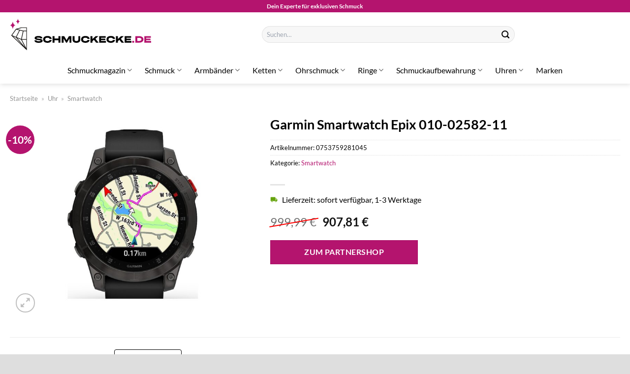

--- FILE ---
content_type: text/html; charset=UTF-8
request_url: https://www.schmuckecke.de/garmin-smartwatch-epix-010-02582-11/
body_size: 33989
content:
<!DOCTYPE html>
<html lang="de" class="loading-site no-js">
<head><meta charset="UTF-8" /><script>if(navigator.userAgent.match(/MSIE|Internet Explorer/i)||navigator.userAgent.match(/Trident\/7\..*?rv:11/i)){var href=document.location.href;if(!href.match(/[?&]nowprocket/)){if(href.indexOf("?")==-1){if(href.indexOf("#")==-1){document.location.href=href+"?nowprocket=1"}else{document.location.href=href.replace("#","?nowprocket=1#")}}else{if(href.indexOf("#")==-1){document.location.href=href+"&nowprocket=1"}else{document.location.href=href.replace("#","&nowprocket=1#")}}}}</script><script>(()=>{class RocketLazyLoadScripts{constructor(){this.v="1.2.6",this.triggerEvents=["keydown","mousedown","mousemove","touchmove","touchstart","touchend","wheel"],this.userEventHandler=this.t.bind(this),this.touchStartHandler=this.i.bind(this),this.touchMoveHandler=this.o.bind(this),this.touchEndHandler=this.h.bind(this),this.clickHandler=this.u.bind(this),this.interceptedClicks=[],this.interceptedClickListeners=[],this.l(this),window.addEventListener("pageshow",(t=>{this.persisted=t.persisted,this.everythingLoaded&&this.m()})),this.CSPIssue=sessionStorage.getItem("rocketCSPIssue"),document.addEventListener("securitypolicyviolation",(t=>{this.CSPIssue||"script-src-elem"!==t.violatedDirective||"data"!==t.blockedURI||(this.CSPIssue=!0,sessionStorage.setItem("rocketCSPIssue",!0))})),document.addEventListener("DOMContentLoaded",(()=>{this.k()})),this.delayedScripts={normal:[],async:[],defer:[]},this.trash=[],this.allJQueries=[]}p(t){document.hidden?t.t():(this.triggerEvents.forEach((e=>window.addEventListener(e,t.userEventHandler,{passive:!0}))),window.addEventListener("touchstart",t.touchStartHandler,{passive:!0}),window.addEventListener("mousedown",t.touchStartHandler),document.addEventListener("visibilitychange",t.userEventHandler))}_(){this.triggerEvents.forEach((t=>window.removeEventListener(t,this.userEventHandler,{passive:!0}))),document.removeEventListener("visibilitychange",this.userEventHandler)}i(t){"HTML"!==t.target.tagName&&(window.addEventListener("touchend",this.touchEndHandler),window.addEventListener("mouseup",this.touchEndHandler),window.addEventListener("touchmove",this.touchMoveHandler,{passive:!0}),window.addEventListener("mousemove",this.touchMoveHandler),t.target.addEventListener("click",this.clickHandler),this.L(t.target,!0),this.S(t.target,"onclick","rocket-onclick"),this.C())}o(t){window.removeEventListener("touchend",this.touchEndHandler),window.removeEventListener("mouseup",this.touchEndHandler),window.removeEventListener("touchmove",this.touchMoveHandler,{passive:!0}),window.removeEventListener("mousemove",this.touchMoveHandler),t.target.removeEventListener("click",this.clickHandler),this.L(t.target,!1),this.S(t.target,"rocket-onclick","onclick"),this.M()}h(){window.removeEventListener("touchend",this.touchEndHandler),window.removeEventListener("mouseup",this.touchEndHandler),window.removeEventListener("touchmove",this.touchMoveHandler,{passive:!0}),window.removeEventListener("mousemove",this.touchMoveHandler)}u(t){t.target.removeEventListener("click",this.clickHandler),this.L(t.target,!1),this.S(t.target,"rocket-onclick","onclick"),this.interceptedClicks.push(t),t.preventDefault(),t.stopPropagation(),t.stopImmediatePropagation(),this.M()}O(){window.removeEventListener("touchstart",this.touchStartHandler,{passive:!0}),window.removeEventListener("mousedown",this.touchStartHandler),this.interceptedClicks.forEach((t=>{t.target.dispatchEvent(new MouseEvent("click",{view:t.view,bubbles:!0,cancelable:!0}))}))}l(t){EventTarget.prototype.addEventListenerWPRocketBase=EventTarget.prototype.addEventListener,EventTarget.prototype.addEventListener=function(e,i,o){"click"!==e||t.windowLoaded||i===t.clickHandler||t.interceptedClickListeners.push({target:this,func:i,options:o}),(this||window).addEventListenerWPRocketBase(e,i,o)}}L(t,e){this.interceptedClickListeners.forEach((i=>{i.target===t&&(e?t.removeEventListener("click",i.func,i.options):t.addEventListener("click",i.func,i.options))})),t.parentNode!==document.documentElement&&this.L(t.parentNode,e)}D(){return new Promise((t=>{this.P?this.M=t:t()}))}C(){this.P=!0}M(){this.P=!1}S(t,e,i){t.hasAttribute&&t.hasAttribute(e)&&(event.target.setAttribute(i,event.target.getAttribute(e)),event.target.removeAttribute(e))}t(){this._(this),"loading"===document.readyState?document.addEventListener("DOMContentLoaded",this.R.bind(this)):this.R()}k(){let t=[];document.querySelectorAll("script[type=rocketlazyloadscript][data-rocket-src]").forEach((e=>{let i=e.getAttribute("data-rocket-src");if(i&&!i.startsWith("data:")){0===i.indexOf("//")&&(i=location.protocol+i);try{const o=new URL(i).origin;o!==location.origin&&t.push({src:o,crossOrigin:e.crossOrigin||"module"===e.getAttribute("data-rocket-type")})}catch(t){}}})),t=[...new Map(t.map((t=>[JSON.stringify(t),t]))).values()],this.T(t,"preconnect")}async R(){this.lastBreath=Date.now(),this.j(this),this.F(this),this.I(),this.W(),this.q(),await this.A(this.delayedScripts.normal),await this.A(this.delayedScripts.defer),await this.A(this.delayedScripts.async);try{await this.U(),await this.H(this),await this.J()}catch(t){console.error(t)}window.dispatchEvent(new Event("rocket-allScriptsLoaded")),this.everythingLoaded=!0,this.D().then((()=>{this.O()})),this.N()}W(){document.querySelectorAll("script[type=rocketlazyloadscript]").forEach((t=>{t.hasAttribute("data-rocket-src")?t.hasAttribute("async")&&!1!==t.async?this.delayedScripts.async.push(t):t.hasAttribute("defer")&&!1!==t.defer||"module"===t.getAttribute("data-rocket-type")?this.delayedScripts.defer.push(t):this.delayedScripts.normal.push(t):this.delayedScripts.normal.push(t)}))}async B(t){if(await this.G(),!0!==t.noModule||!("noModule"in HTMLScriptElement.prototype))return new Promise((e=>{let i;function o(){(i||t).setAttribute("data-rocket-status","executed"),e()}try{if(navigator.userAgent.indexOf("Firefox/")>0||""===navigator.vendor||this.CSPIssue)i=document.createElement("script"),[...t.attributes].forEach((t=>{let e=t.nodeName;"type"!==e&&("data-rocket-type"===e&&(e="type"),"data-rocket-src"===e&&(e="src"),i.setAttribute(e,t.nodeValue))})),t.text&&(i.text=t.text),i.hasAttribute("src")?(i.addEventListener("load",o),i.addEventListener("error",(function(){i.setAttribute("data-rocket-status","failed-network"),e()})),setTimeout((()=>{i.isConnected||e()}),1)):(i.text=t.text,o()),t.parentNode.replaceChild(i,t);else{const i=t.getAttribute("data-rocket-type"),s=t.getAttribute("data-rocket-src");i?(t.type=i,t.removeAttribute("data-rocket-type")):t.removeAttribute("type"),t.addEventListener("load",o),t.addEventListener("error",(i=>{this.CSPIssue&&i.target.src.startsWith("data:")?(console.log("WPRocket: data-uri blocked by CSP -> fallback"),t.removeAttribute("src"),this.B(t).then(e)):(t.setAttribute("data-rocket-status","failed-network"),e())})),s?(t.removeAttribute("data-rocket-src"),t.src=s):t.src="data:text/javascript;base64,"+window.btoa(unescape(encodeURIComponent(t.text)))}}catch(i){t.setAttribute("data-rocket-status","failed-transform"),e()}}));t.setAttribute("data-rocket-status","skipped")}async A(t){const e=t.shift();return e&&e.isConnected?(await this.B(e),this.A(t)):Promise.resolve()}q(){this.T([...this.delayedScripts.normal,...this.delayedScripts.defer,...this.delayedScripts.async],"preload")}T(t,e){var i=document.createDocumentFragment();t.forEach((t=>{const o=t.getAttribute&&t.getAttribute("data-rocket-src")||t.src;if(o&&!o.startsWith("data:")){const s=document.createElement("link");s.href=o,s.rel=e,"preconnect"!==e&&(s.as="script"),t.getAttribute&&"module"===t.getAttribute("data-rocket-type")&&(s.crossOrigin=!0),t.crossOrigin&&(s.crossOrigin=t.crossOrigin),t.integrity&&(s.integrity=t.integrity),i.appendChild(s),this.trash.push(s)}})),document.head.appendChild(i)}j(t){let e={};function i(i,o){return e[o].eventsToRewrite.indexOf(i)>=0&&!t.everythingLoaded?"rocket-"+i:i}function o(t,o){!function(t){e[t]||(e[t]={originalFunctions:{add:t.addEventListener,remove:t.removeEventListener},eventsToRewrite:[]},t.addEventListener=function(){arguments[0]=i(arguments[0],t),e[t].originalFunctions.add.apply(t,arguments)},t.removeEventListener=function(){arguments[0]=i(arguments[0],t),e[t].originalFunctions.remove.apply(t,arguments)})}(t),e[t].eventsToRewrite.push(o)}function s(e,i){let o=e[i];e[i]=null,Object.defineProperty(e,i,{get:()=>o||function(){},set(s){t.everythingLoaded?o=s:e["rocket"+i]=o=s}})}o(document,"DOMContentLoaded"),o(window,"DOMContentLoaded"),o(window,"load"),o(window,"pageshow"),o(document,"readystatechange"),s(document,"onreadystatechange"),s(window,"onload"),s(window,"onpageshow");try{Object.defineProperty(document,"readyState",{get:()=>t.rocketReadyState,set(e){t.rocketReadyState=e},configurable:!0}),document.readyState="loading"}catch(t){console.log("WPRocket DJE readyState conflict, bypassing")}}F(t){let e;function i(e){return t.everythingLoaded?e:e.split(" ").map((t=>"load"===t||0===t.indexOf("load.")?"rocket-jquery-load":t)).join(" ")}function o(o){function s(t){const e=o.fn[t];o.fn[t]=o.fn.init.prototype[t]=function(){return this[0]===window&&("string"==typeof arguments[0]||arguments[0]instanceof String?arguments[0]=i(arguments[0]):"object"==typeof arguments[0]&&Object.keys(arguments[0]).forEach((t=>{const e=arguments[0][t];delete arguments[0][t],arguments[0][i(t)]=e}))),e.apply(this,arguments),this}}o&&o.fn&&!t.allJQueries.includes(o)&&(o.fn.ready=o.fn.init.prototype.ready=function(e){return t.domReadyFired?e.bind(document)(o):document.addEventListener("rocket-DOMContentLoaded",(()=>e.bind(document)(o))),o([])},s("on"),s("one"),t.allJQueries.push(o)),e=o}o(window.jQuery),Object.defineProperty(window,"jQuery",{get:()=>e,set(t){o(t)}})}async H(t){const e=document.querySelector("script[data-webpack]");e&&(await async function(){return new Promise((t=>{e.addEventListener("load",t),e.addEventListener("error",t)}))}(),await t.K(),await t.H(t))}async U(){this.domReadyFired=!0;try{document.readyState="interactive"}catch(t){}await this.G(),document.dispatchEvent(new Event("rocket-readystatechange")),await this.G(),document.rocketonreadystatechange&&document.rocketonreadystatechange(),await this.G(),document.dispatchEvent(new Event("rocket-DOMContentLoaded")),await this.G(),window.dispatchEvent(new Event("rocket-DOMContentLoaded"))}async J(){try{document.readyState="complete"}catch(t){}await this.G(),document.dispatchEvent(new Event("rocket-readystatechange")),await this.G(),document.rocketonreadystatechange&&document.rocketonreadystatechange(),await this.G(),window.dispatchEvent(new Event("rocket-load")),await this.G(),window.rocketonload&&window.rocketonload(),await this.G(),this.allJQueries.forEach((t=>t(window).trigger("rocket-jquery-load"))),await this.G();const t=new Event("rocket-pageshow");t.persisted=this.persisted,window.dispatchEvent(t),await this.G(),window.rocketonpageshow&&window.rocketonpageshow({persisted:this.persisted}),this.windowLoaded=!0}m(){document.onreadystatechange&&document.onreadystatechange(),window.onload&&window.onload(),window.onpageshow&&window.onpageshow({persisted:this.persisted})}I(){const t=new Map;document.write=document.writeln=function(e){const i=document.currentScript;i||console.error("WPRocket unable to document.write this: "+e);const o=document.createRange(),s=i.parentElement;let n=t.get(i);void 0===n&&(n=i.nextSibling,t.set(i,n));const c=document.createDocumentFragment();o.setStart(c,0),c.appendChild(o.createContextualFragment(e)),s.insertBefore(c,n)}}async G(){Date.now()-this.lastBreath>45&&(await this.K(),this.lastBreath=Date.now())}async K(){return document.hidden?new Promise((t=>setTimeout(t))):new Promise((t=>requestAnimationFrame(t)))}N(){this.trash.forEach((t=>t.remove()))}static run(){const t=new RocketLazyLoadScripts;t.p(t)}}RocketLazyLoadScripts.run()})();</script>
	
	<link rel="profile" href="http://gmpg.org/xfn/11" />
	<link rel="pingback" href="https://www.schmuckecke.de/xmlrpc.php" />

	<script type="rocketlazyloadscript">(function(html){html.className = html.className.replace(/\bno-js\b/,'js')})(document.documentElement);</script>
<meta name='robots' content='index, follow, max-image-preview:large, max-snippet:-1, max-video-preview:-1' />
<link rel="preload" href="https://www.schmuckecke.de/wp-content/plugins/rate-my-post/public/css/fonts/ratemypost.ttf" type="font/ttf" as="font" crossorigin="anonymous"><meta name="viewport" content="width=device-width, initial-scale=1" />
	<!-- This site is optimized with the Yoast SEO plugin v26.7 - https://yoast.com/wordpress/plugins/seo/ -->
	<title>Garmin Smartwatch Epix 010-02582-11 online kaufen bei Schmuckecke.de</title>
	<meta name="description" content="Sehr günstig und schnell Garmin Smartwatch Epix 010-02582-11 hier online kaufen ✓ täglich schneller Versand ✓ am besten bei Schmuckecke.de" />
	<link rel="canonical" href="https://www.schmuckecke.de/garmin-smartwatch-epix-010-02582-11/" />
	<meta property="og:locale" content="de_DE" />
	<meta property="og:type" content="article" />
	<meta property="og:title" content="Garmin Smartwatch Epix 010-02582-11 online kaufen bei Schmuckecke.de" />
	<meta property="og:description" content="Sehr günstig und schnell Garmin Smartwatch Epix 010-02582-11 hier online kaufen ✓ täglich schneller Versand ✓ am besten bei Schmuckecke.de" />
	<meta property="og:url" content="https://www.schmuckecke.de/garmin-smartwatch-epix-010-02582-11/" />
	<meta property="og:site_name" content="Schmuckecke.de" />
	<meta property="article:modified_time" content="2025-06-11T00:46:41+00:00" />
	<meta property="og:image" content="https://www.schmuckecke.de/wp-content/uploads/2024/05/88489977.jpg" />
	<meta property="og:image:width" content="885" />
	<meta property="og:image:height" content="885" />
	<meta property="og:image:type" content="image/jpeg" />
	<meta name="twitter:card" content="summary_large_image" />
	<meta name="twitter:label1" content="Geschätzte Lesezeit" />
	<meta name="twitter:data1" content="5 Minuten" />
	<script type="application/ld+json" class="yoast-schema-graph">{"@context":"https://schema.org","@graph":[{"@type":"WebPage","@id":"https://www.schmuckecke.de/garmin-smartwatch-epix-010-02582-11/","url":"https://www.schmuckecke.de/garmin-smartwatch-epix-010-02582-11/","name":"Garmin Smartwatch Epix 010-02582-11 online kaufen bei Schmuckecke.de","isPartOf":{"@id":"https://www.schmuckecke.de/#website"},"primaryImageOfPage":{"@id":"https://www.schmuckecke.de/garmin-smartwatch-epix-010-02582-11/#primaryimage"},"image":{"@id":"https://www.schmuckecke.de/garmin-smartwatch-epix-010-02582-11/#primaryimage"},"thumbnailUrl":"https://www.schmuckecke.de/wp-content/uploads/2024/05/88489977.jpg","datePublished":"2024-05-22T11:54:18+00:00","dateModified":"2025-06-11T00:46:41+00:00","description":"Sehr günstig und schnell Garmin Smartwatch Epix 010-02582-11 hier online kaufen ✓ täglich schneller Versand ✓ am besten bei Schmuckecke.de","breadcrumb":{"@id":"https://www.schmuckecke.de/garmin-smartwatch-epix-010-02582-11/#breadcrumb"},"inLanguage":"de","potentialAction":[{"@type":"ReadAction","target":["https://www.schmuckecke.de/garmin-smartwatch-epix-010-02582-11/"]}]},{"@type":"ImageObject","inLanguage":"de","@id":"https://www.schmuckecke.de/garmin-smartwatch-epix-010-02582-11/#primaryimage","url":"https://www.schmuckecke.de/wp-content/uploads/2024/05/88489977.jpg","contentUrl":"https://www.schmuckecke.de/wp-content/uploads/2024/05/88489977.jpg","width":885,"height":885,"caption":"Garmin Smartwatch Epix 010-02582-11"},{"@type":"BreadcrumbList","@id":"https://www.schmuckecke.de/garmin-smartwatch-epix-010-02582-11/#breadcrumb","itemListElement":[{"@type":"ListItem","position":1,"name":"Startseite","item":"https://www.schmuckecke.de/"},{"@type":"ListItem","position":2,"name":"Shop","item":"https://www.schmuckecke.de/shop/"},{"@type":"ListItem","position":3,"name":"Garmin Smartwatch Epix 010-02582-11"}]},{"@type":"WebSite","@id":"https://www.schmuckecke.de/#website","url":"https://www.schmuckecke.de/","name":"Schmuckecke.de","description":"Schmuck &amp; Uhren bei Schmuckrausch online kaufen","publisher":{"@id":"https://www.schmuckecke.de/#organization"},"potentialAction":[{"@type":"SearchAction","target":{"@type":"EntryPoint","urlTemplate":"https://www.schmuckecke.de/?s={search_term_string}"},"query-input":{"@type":"PropertyValueSpecification","valueRequired":true,"valueName":"search_term_string"}}],"inLanguage":"de"},{"@type":"Organization","@id":"https://www.schmuckecke.de/#organization","name":"Schmuckecke.de","url":"https://www.schmuckecke.de/","logo":{"@type":"ImageObject","inLanguage":"de","@id":"https://www.schmuckecke.de/#/schema/logo/image/","url":"https://www.schmuckecke.de/wp-content/uploads/2024/05/schmuckecke-de-favicon.png","contentUrl":"https://www.schmuckecke.de/wp-content/uploads/2024/05/schmuckecke-de-favicon.png","width":512,"height":512,"caption":"Schmuckecke.de"},"image":{"@id":"https://www.schmuckecke.de/#/schema/logo/image/"}}]}</script>
	<!-- / Yoast SEO plugin. -->



<link rel='prefetch' href='https://www.schmuckecke.de/wp-content/themes/flatsome/assets/js/flatsome.js?ver=a0a7aee297766598a20e' />
<link rel='prefetch' href='https://www.schmuckecke.de/wp-content/themes/flatsome/assets/js/chunk.slider.js?ver=3.18.7' />
<link rel='prefetch' href='https://www.schmuckecke.de/wp-content/themes/flatsome/assets/js/chunk.popups.js?ver=3.18.7' />
<link rel='prefetch' href='https://www.schmuckecke.de/wp-content/themes/flatsome/assets/js/chunk.tooltips.js?ver=3.18.7' />
<link rel='prefetch' href='https://www.schmuckecke.de/wp-content/themes/flatsome/assets/js/woocommerce.js?ver=49415fe6a9266f32f1f2' />
<style id='wp-img-auto-sizes-contain-inline-css' type='text/css'>
img:is([sizes=auto i],[sizes^="auto," i]){contain-intrinsic-size:3000px 1500px}
/*# sourceURL=wp-img-auto-sizes-contain-inline-css */
</style>
<link data-minify="1" rel='stylesheet' id='maintenanceLayer-css' href='https://www.schmuckecke.de/wp-content/cache/min/1/wp-content/plugins/dailylead_maintenance/css/layer.css?ver=1765718774' type='text/css' media='all' />
<link data-minify="1" rel='stylesheet' id='rate-my-post-css' href='https://www.schmuckecke.de/wp-content/cache/min/1/wp-content/plugins/rate-my-post/public/css/rate-my-post.css?ver=1765718774' type='text/css' media='all' />
<style id='rate-my-post-inline-css' type='text/css'>
.rmp-widgets-container p {  font-size: 12px;}.rmp-rating-widget .rmp-icon--ratings {  font-size: 12px;}
/*# sourceURL=rate-my-post-inline-css */
</style>
<link rel='stylesheet' id='photoswipe-css' href='https://www.schmuckecke.de/wp-content/plugins/woocommerce/assets/css/photoswipe/photoswipe.min.css?ver=9.4.4' type='text/css' media='all' />
<link rel='stylesheet' id='photoswipe-default-skin-css' href='https://www.schmuckecke.de/wp-content/plugins/woocommerce/assets/css/photoswipe/default-skin/default-skin.min.css?ver=9.4.4' type='text/css' media='all' />
<style id='woocommerce-inline-inline-css' type='text/css'>
.woocommerce form .form-row .required { visibility: visible; }
/*# sourceURL=woocommerce-inline-inline-css */
</style>
<link rel='stylesheet' id='ez-toc-css' href='https://www.schmuckecke.de/wp-content/plugins/easy-table-of-contents/assets/css/screen.min.css?ver=2.0.80' type='text/css' media='all' />
<style id='ez-toc-inline-css' type='text/css'>
div#ez-toc-container .ez-toc-title {font-size: 120%;}div#ez-toc-container .ez-toc-title {font-weight: 500;}div#ez-toc-container ul li , div#ez-toc-container ul li a {font-size: 95%;}div#ez-toc-container ul li , div#ez-toc-container ul li a {font-weight: 500;}div#ez-toc-container nav ul ul li {font-size: 90%;}div#ez-toc-container {background: #fff;border: 1px solid #000000;}div#ez-toc-container p.ez-toc-title , #ez-toc-container .ez_toc_custom_title_icon , #ez-toc-container .ez_toc_custom_toc_icon {color: #000000;}div#ez-toc-container ul.ez-toc-list a {color: #000000;}div#ez-toc-container ul.ez-toc-list a:hover {color: #000000;}div#ez-toc-container ul.ez-toc-list a:visited {color: #000000;}.ez-toc-counter nav ul li a::before {color: ;}.ez-toc-box-title {font-weight: bold; margin-bottom: 10px; text-align: center; text-transform: uppercase; letter-spacing: 1px; color: #666; padding-bottom: 5px;position:absolute;top:-4%;left:5%;background-color: inherit;transition: top 0.3s ease;}.ez-toc-box-title.toc-closed {top:-25%;}
.ez-toc-container-direction {direction: ltr;}.ez-toc-counter ul{counter-reset: item ;}.ez-toc-counter nav ul li a::before {content: counters(item, '.', decimal) '. ';display: inline-block;counter-increment: item;flex-grow: 0;flex-shrink: 0;margin-right: .2em; float: left; }.ez-toc-widget-direction {direction: ltr;}.ez-toc-widget-container ul{counter-reset: item ;}.ez-toc-widget-container nav ul li a::before {content: counters(item, '.', decimal) '. ';display: inline-block;counter-increment: item;flex-grow: 0;flex-shrink: 0;margin-right: .2em; float: left; }
/*# sourceURL=ez-toc-inline-css */
</style>
<link data-minify="1" rel='stylesheet' id='flatsome-main-css' href='https://www.schmuckecke.de/wp-content/cache/min/1/wp-content/themes/flatsome/assets/css/flatsome.css?ver=1765718774' type='text/css' media='all' />
<style id='flatsome-main-inline-css' type='text/css'>
@font-face {
				font-family: "fl-icons";
				font-display: block;
				src: url(https://www.schmuckecke.de/wp-content/themes/flatsome/assets/css/icons/fl-icons.eot?v=3.18.7);
				src:
					url(https://www.schmuckecke.de/wp-content/themes/flatsome/assets/css/icons/fl-icons.eot#iefix?v=3.18.7) format("embedded-opentype"),
					url(https://www.schmuckecke.de/wp-content/themes/flatsome/assets/css/icons/fl-icons.woff2?v=3.18.7) format("woff2"),
					url(https://www.schmuckecke.de/wp-content/themes/flatsome/assets/css/icons/fl-icons.ttf?v=3.18.7) format("truetype"),
					url(https://www.schmuckecke.de/wp-content/themes/flatsome/assets/css/icons/fl-icons.woff?v=3.18.7) format("woff"),
					url(https://www.schmuckecke.de/wp-content/themes/flatsome/assets/css/icons/fl-icons.svg?v=3.18.7#fl-icons) format("svg");
			}
/*# sourceURL=flatsome-main-inline-css */
</style>
<link data-minify="1" rel='stylesheet' id='flatsome-shop-css' href='https://www.schmuckecke.de/wp-content/cache/min/1/wp-content/themes/flatsome/assets/css/flatsome-shop.css?ver=1765718774' type='text/css' media='all' />
<script data-minify="1" type="text/javascript" src="https://www.schmuckecke.de/wp-content/cache/min/1/wp-content/plugins/dailylead_maintenance/js/layerShow.js?ver=1765718774" id="maintenanceLayerShow-js" data-rocket-defer defer></script>
<script data-minify="1" type="text/javascript" src="https://www.schmuckecke.de/wp-content/cache/min/1/wp-content/plugins/dailylead_maintenance/js/layer.js?ver=1765718774" id="maintenanceLayer-js" data-rocket-defer defer></script>
<script type="rocketlazyloadscript" data-rocket-type="text/javascript" data-rocket-src="https://www.schmuckecke.de/wp-includes/js/jquery/jquery.min.js?ver=3.7.1" id="jquery-core-js" data-rocket-defer defer></script>
<script type="rocketlazyloadscript" data-rocket-type="text/javascript" data-rocket-src="https://www.schmuckecke.de/wp-content/plugins/woocommerce/assets/js/jquery-blockui/jquery.blockUI.min.js?ver=2.7.0-wc.9.4.4" id="jquery-blockui-js" data-wp-strategy="defer" data-rocket-defer defer></script>
<script type="text/javascript" id="wc-add-to-cart-js-extra">
/* <![CDATA[ */
var wc_add_to_cart_params = {"ajax_url":"/wp-admin/admin-ajax.php","wc_ajax_url":"/?wc-ajax=%%endpoint%%","i18n_view_cart":"Warenkorb anzeigen","cart_url":"https://www.schmuckecke.de","is_cart":"","cart_redirect_after_add":"no"};
//# sourceURL=wc-add-to-cart-js-extra
/* ]]> */
</script>
<script type="rocketlazyloadscript" data-rocket-type="text/javascript" data-rocket-src="https://www.schmuckecke.de/wp-content/plugins/woocommerce/assets/js/frontend/add-to-cart.min.js?ver=9.4.4" id="wc-add-to-cart-js" defer="defer" data-wp-strategy="defer"></script>
<script type="rocketlazyloadscript" data-rocket-type="text/javascript" data-rocket-src="https://www.schmuckecke.de/wp-content/plugins/woocommerce/assets/js/photoswipe/photoswipe.min.js?ver=4.1.1-wc.9.4.4" id="photoswipe-js" defer="defer" data-wp-strategy="defer"></script>
<script type="rocketlazyloadscript" data-rocket-type="text/javascript" data-rocket-src="https://www.schmuckecke.de/wp-content/plugins/woocommerce/assets/js/photoswipe/photoswipe-ui-default.min.js?ver=4.1.1-wc.9.4.4" id="photoswipe-ui-default-js" defer="defer" data-wp-strategy="defer"></script>
<script type="text/javascript" id="wc-single-product-js-extra">
/* <![CDATA[ */
var wc_single_product_params = {"i18n_required_rating_text":"Bitte w\u00e4hle eine Bewertung","review_rating_required":"yes","flexslider":{"rtl":false,"animation":"slide","smoothHeight":true,"directionNav":false,"controlNav":"thumbnails","slideshow":false,"animationSpeed":500,"animationLoop":false,"allowOneSlide":false},"zoom_enabled":"","zoom_options":[],"photoswipe_enabled":"1","photoswipe_options":{"shareEl":false,"closeOnScroll":false,"history":false,"hideAnimationDuration":0,"showAnimationDuration":0},"flexslider_enabled":""};
//# sourceURL=wc-single-product-js-extra
/* ]]> */
</script>
<script type="rocketlazyloadscript" data-rocket-type="text/javascript" data-rocket-src="https://www.schmuckecke.de/wp-content/plugins/woocommerce/assets/js/frontend/single-product.min.js?ver=9.4.4" id="wc-single-product-js" defer="defer" data-wp-strategy="defer"></script>
<script type="rocketlazyloadscript" data-rocket-type="text/javascript" data-rocket-src="https://www.schmuckecke.de/wp-content/plugins/woocommerce/assets/js/js-cookie/js.cookie.min.js?ver=2.1.4-wc.9.4.4" id="js-cookie-js" data-wp-strategy="defer" data-rocket-defer defer></script>
<style>.woocommerce-product-gallery{ opacity: 1 !important; }</style><script type="rocketlazyloadscript">
  var _paq = window._paq = window._paq || [];
  /* tracker methods like "setCustomDimension" should be called before "trackPageView" */
  _paq.push(['trackPageView']);
  _paq.push(['enableLinkTracking']);
  (function() {
    var u="https://stats.dailylead.de/";
    _paq.push(['setTrackerUrl', u+'matomo.php']);
    _paq.push(['setSiteId', '249']);
    var d=document, g=d.createElement('script'), s=d.getElementsByTagName('script')[0];
    g.async=true; g.src=u+'matomo.js'; s.parentNode.insertBefore(g,s);
  })();
</script>
<script type="rocketlazyloadscript" data-minify="1" data-host="https://digistats.de" data-dnt="false" data-rocket-src="https://www.schmuckecke.de/wp-content/cache/min/1/js/script.js?ver=1765718774" id="ZwSg9rf6GA" async defer></script>	<noscript><style>.woocommerce-product-gallery{ opacity: 1 !important; }</style></noscript>
	<style class='wp-fonts-local' type='text/css'>
@font-face{font-family:Inter;font-style:normal;font-weight:300 900;font-display:fallback;src:url('https://www.schmuckecke.de/wp-content/plugins/woocommerce/assets/fonts/Inter-VariableFont_slnt,wght.woff2') format('woff2');font-stretch:normal;}
@font-face{font-family:Cardo;font-style:normal;font-weight:400;font-display:fallback;src:url('https://www.schmuckecke.de/wp-content/plugins/woocommerce/assets/fonts/cardo_normal_400.woff2') format('woff2');}
</style>
<link rel="icon" href="https://www.schmuckecke.de/wp-content/uploads/2024/05/cropped-schmuckecke-de-favicon-32x32.png" sizes="32x32" />
<link rel="icon" href="https://www.schmuckecke.de/wp-content/uploads/2024/05/cropped-schmuckecke-de-favicon-192x192.png" sizes="192x192" />
<link rel="apple-touch-icon" href="https://www.schmuckecke.de/wp-content/uploads/2024/05/cropped-schmuckecke-de-favicon-180x180.png" />
<meta name="msapplication-TileImage" content="https://www.schmuckecke.de/wp-content/uploads/2024/05/cropped-schmuckecke-de-favicon-270x270.png" />
<style id="custom-css" type="text/css">:root {--primary-color: #b4146e;--fs-color-primary: #b4146e;--fs-color-secondary: #b4146e;--fs-color-success: #7a9c59;--fs-color-alert: #b20000;--fs-experimental-link-color: #b4146e;--fs-experimental-link-color-hover: #000000;}.tooltipster-base {--tooltip-color: #fff;--tooltip-bg-color: #000;}.off-canvas-right .mfp-content, .off-canvas-left .mfp-content {--drawer-width: 300px;}.off-canvas .mfp-content.off-canvas-cart {--drawer-width: 360px;}.container-width, .full-width .ubermenu-nav, .container, .row{max-width: 1270px}.row.row-collapse{max-width: 1240px}.row.row-small{max-width: 1262.5px}.row.row-large{max-width: 1300px}.header-main{height: 90px}#logo img{max-height: 90px}#logo{width:300px;}#logo img{padding:13px 0;}.header-bottom{min-height: 55px}.header-top{min-height: 25px}.transparent .header-main{height: 90px}.transparent #logo img{max-height: 90px}.has-transparent + .page-title:first-of-type,.has-transparent + #main > .page-title,.has-transparent + #main > div > .page-title,.has-transparent + #main .page-header-wrapper:first-of-type .page-title{padding-top: 170px;}.header.show-on-scroll,.stuck .header-main{height:70px!important}.stuck #logo img{max-height: 70px!important}.search-form{ width: 55%;}.header-bg-color {background-color: #ffffff}.header-bottom {background-color: #ffffff}.header-main .nav > li > a{line-height: 16px }.stuck .header-main .nav > li > a{line-height: 50px }.header-bottom-nav > li > a{line-height: 16px }@media (max-width: 549px) {.header-main{height: 70px}#logo img{max-height: 70px}}body{color: #000000}h1,h2,h3,h4,h5,h6,.heading-font{color: #000000;}body{font-size: 100%;}body{font-family: Lato, sans-serif;}body {font-weight: 400;font-style: normal;}.nav > li > a {font-family: Lato, sans-serif;}.mobile-sidebar-levels-2 .nav > li > ul > li > a {font-family: Lato, sans-serif;}.nav > li > a,.mobile-sidebar-levels-2 .nav > li > ul > li > a {font-weight: 400;font-style: normal;}h1,h2,h3,h4,h5,h6,.heading-font, .off-canvas-center .nav-sidebar.nav-vertical > li > a{font-family: Lato, sans-serif;}h1,h2,h3,h4,h5,h6,.heading-font,.banner h1,.banner h2 {font-weight: 700;font-style: normal;}.alt-font{font-family: "Dancing Script", sans-serif;}.alt-font {font-weight: 400!important;font-style: normal!important;}.header:not(.transparent) .header-nav-main.nav > li > a {color: #000000;}.header:not(.transparent) .header-bottom-nav.nav > li > a{color: #000000;}.widget:where(:not(.widget_shopping_cart)) a{color: #000000;}.widget:where(:not(.widget_shopping_cart)) a:hover{color: #b4146e;}.widget .tagcloud a:hover{border-color: #b4146e; background-color: #b4146e;}.has-equal-box-heights .box-image {padding-top: 100%;}@media screen and (min-width: 550px){.products .box-vertical .box-image{min-width: 300px!important;width: 300px!important;}}.header-main .social-icons,.header-main .cart-icon strong,.header-main .menu-title,.header-main .header-button > .button.is-outline,.header-main .nav > li > a > i:not(.icon-angle-down){color: #000000!important;}.header-main .header-button > .button.is-outline,.header-main .cart-icon strong:after,.header-main .cart-icon strong{border-color: #000000!important;}.header-main .header-button > .button:not(.is-outline){background-color: #000000!important;}.header-main .current-dropdown .cart-icon strong,.header-main .header-button > .button:hover,.header-main .header-button > .button:hover i,.header-main .header-button > .button:hover span{color:#FFF!important;}.header-main .menu-title:hover,.header-main .social-icons a:hover,.header-main .header-button > .button.is-outline:hover,.header-main .nav > li > a:hover > i:not(.icon-angle-down){color: #000000!important;}.header-main .current-dropdown .cart-icon strong,.header-main .header-button > .button:hover{background-color: #000000!important;}.header-main .current-dropdown .cart-icon strong:after,.header-main .current-dropdown .cart-icon strong,.header-main .header-button > .button:hover{border-color: #000000!important;}.absolute-footer, html{background-color: #dedede}.page-title-small + main .product-container > .row{padding-top:0;}.nav-vertical-fly-out > li + li {border-top-width: 1px; border-top-style: solid;}/* Custom CSS */.header-vertical-menu__fly-out .current-dropdown.menu-item .nav-dropdown {display: block;}.header-vertical-menu__opener {font-size: initial;}.off-canvas-right .mfp-content, .off-canvas-left .mfp-content {max-width: 320px;width:100%}.off-canvas-left.mfp-ready .mfp-close {color: black;}.product-summary .woocommerce-Price-currencySymbol {font-size: inherit;vertical-align: inherit;margin-top: inherit;}.product-section-title-related {text-align: center;padding-top: 45px;}.yith-wcwl-add-to-wishlist {margin-top: 10px;margin-bottom: 30px;}.page-title {margin-top: 20px;}@media screen and (min-width: 850px) {.page-title-inner {padding-top: 0;min-height: auto;}}/*** START Sticky Banner ***/.sticky-add-to-cart__product img {display: none;}.sticky-add-to-cart__product .product-title-small {display: none;}.sticky-add-to-cart--active .cart {padding-top: 5px;padding-bottom: 5px;max-width: 250px;flex-grow: 1;font-size: smaller;margin-bottom: 0;}.sticky-add-to-cart.sticky-add-to-cart--active .single_add_to_cart_button{margin: 0;padding-top: 10px;padding-bottom: 10px;border-radius: 99px;width: 100%;line-height: 1.5;}.single_add_to_cart_button,.sticky-add-to-cart:not(.sticky-add-to-cart--active) .single_add_to_cart_button {padding: 5px;max-width: 300px;width:100%;margin:0;}.sticky-add-to-cart--active {-webkit-backdrop-filter: blur(7px);backdrop-filter: blur(7px);display: flex;justify-content: center;padding: 3px 10px;}.sticky-add-to-cart__product .product-title-small {height: 14px;overflow: hidden;}.sticky-add-to-cart--active .woocommerce-variation-price, .sticky-add-to-cart--active .product-page-price {font-size: 24px;}.sticky-add-to-cart--active .price del {font-size: 50%;margin-bottom: 4px;}.sticky-add-to-cart--active .price del::after {width: 50%;}.sticky-add-to-cart__product {margin-right: 5px;}/*** END Sticky Banner ***/.yadore {display: grid;grid-template-columns: repeat(4,minmax(0,1fr));gap:1rem;}.col-4 .yadore {display: grid;grid-template-columns: repeat(4,minmax(0,1fr));gap:1rem;}.yadore .yadore-item {background: #fff;border-radius: 15px;}.yadore .yadore-item li.delivery_time,.yadore .yadore-item li.stock_status,.yadore .yadore-item li.stock_status.nicht {list-style-type: none;padding: 0px 0 0px 24px;margin: 0px!important;}.yadore .yadore-item img:not(.logo) {min-height: 170px;max-height: 170px;}.yadore .yadore-item img.logo {max-width: 70px;max-height: 30px;}.ayo-logo-name {margin-top: 12px;display: block;white-space: nowrap;font-size: xx-small;}.product-info {display: flex;flex-direction: column;padding-bottom: 0;}.product-info.product-title {order: 1;}.product-info .is-divider {order: 2;}.product-info .product-short-description {order: 3;}.product-info .product-short-description li {list-style-type: none;padding: 0px 0 0px 24px;margin: 0px 0px 3px 0px!important;}li.delivery_time,.product-info .product-short-description li.delivery_time {background: url([data-uri]) no-repeat left center;}li.delivery_time,.product-info .product-short-description li.delivery_time {background: url([data-uri]) no-repeat left center;}li.stock_status,.product-info .product-short-description li.stock_status {background: url([data-uri]) no-repeat left center;}li.stock_status.nicht,.product-info .product-short-description li.stock_status.nicht {background: url([data-uri]) no-repeat left center;}.product-info .price-wrapper {order: 4;}.product-info .price-wrapper .price {margin: 0;}.product-info .cart,.product-info .sticky-add-to-cart-wrapper {order:5;margin: 25px 0;}.product-info .yith-wcwl-add-to-wishlist {order: 6;margin: 0;}.overflow-hidden { overflow: hidden;}.overflow-hidden.banner h3 {line-height: 0;}.nowrap { white-space: nowrap;}.height-40 {height: 40px !important;}.m-0 {margin: 0 !important;}a.stretched-link:after {position: absolute;top: 0;right: 0;bottom: 0;left: 0;pointer-events: auto;content: "";background-color: rgba(0,0,0,0.0);z-index: 1;}.z-index-0 {z-index: 0;}.z-index-10 {z-index: 10;}.price del {text-decoration-line: none;position: relative;}.price del::after {content: '';position: absolute;border-top: 2px solid red;width: 100%;height: 100%;left: 0;transform: rotate(-10deg);top: 50%;}.product-small.box .box-image .image-cover img {object-fit: contain;}.product-small.box .box-image {text-align: center;}.product-small.box .box-text .title-wrapper {max-height: 75px;overflow: hidden;margin-bottom: 15px;}.woocommerce-product-gallery__wrapper .woocommerce-product-gallery__image a img {max-height: 420px;width: auto;margin: 0 auto;display: block;}.has-equal-box-heights .box-image img {-o-object-fit: contain;object-fit: contain;}/* START Mobile Menu */.off-canvas-left .mfp-content, .off-canvas-right .mfp-content {width: 85%;max-width: 360px;}.off-canvas-left .mfp-content .nav>li>a, .off-canvas-right .mfp-content .nav>li>a,.mobile-sidebar-levels-2 .nav-slide>li>.sub-menu>li:not(.nav-slide-header)>a, .mobile-sidebar-levels-2 .nav-slide>li>ul.children>li:not(.nav-slide-header)>a {font-size: 1.1em;color: #000;}.mobile-sidebar-levels-2 .nav-slide>li>.sub-menu>li:not(.nav-slide-header)>a, .mobile-sidebar-levels-2 .nav-slide>li>ul.children>li:not(.nav-slide-header)>a {text-transform: none;}/* END Mobile Menu *//*** START MENU frühes umschalten auf MobileCSS ***/@media (min-width: 850px) and (max-width: 1000px) {header [data-show=show-for-medium], header .show-for-medium {display: block !important;}}@media (max-width: 1000px) {header [data-show=hide-for-medium], header .hide-for-medium {display: none !important;}.medium-logo-center .logo {-webkit-box-ordinal-group: 2;-ms-flex-order: 2;order: 2;}header .show-for-medium.flex-right {-webkit-box-ordinal-group: 3;-ms-flex-order: 3;order: 3;}.medium-logo-center .logo img {margin: 0 auto;}}/*** END MENUfrühes umschalten auf MobileCSS ***/#masthead .flex-left .header-nav.header-nav-main.nav.nav-left {-webkit-box-pack: center;-ms-flex-pack: center;justify-content: center;}.logo-left .logo {margin-left: 0;margin-right: 0px;}.product-title a {color: #000000;}.product-title a:hover {color: var(--fs-experimental-link-color);}/* Custom CSS Tablet */@media (max-width: 849px){.nav li a,.nav-vertical>li>ul li a,.nav-slide-header .toggle,.mobile-sidebar-levels-2 .nav-slide>li>ul.children>li>a, .mobile-sidebar-levels-2 .nav-slide>li>.sub-menu>li>a {color: #000 !important;opacity: 1;}/*** START Sticky Banner ***/.sticky-add-to-cart--active {justify-content: space-between;font-size: .9em;}/*** END Sticky Banner ***/.post-title.is-large {font-size: 1.75em;}}/* Custom CSS Mobile */@media (max-width: 549px){/*** START Sticky Banner ***/.sticky-add-to-cart:not(.sticky-add-to-cart--active) {width: 100% !important;max-width: 100%;}.sticky-add-to-cart:not(.sticky-add-to-cart--active) .single_add_to_cart_button {padding: 5px 25px;max-width: 100%;}/*** END Sticky Banner ***/.single_add_to_cart_button {padding: 5px 25px;max-width: 100%;width: 100%;}.yadore,.col-4 .yadore {grid-template-columns: repeat(1,minmax(0,1fr));}}.label-new.menu-item > a:after{content:"Neu";}.label-hot.menu-item > a:after{content:"Hot";}.label-sale.menu-item > a:after{content:"Aktion";}.label-popular.menu-item > a:after{content:"Beliebt";}</style><style id="kirki-inline-styles">/* latin-ext */
@font-face {
  font-family: 'Lato';
  font-style: normal;
  font-weight: 400;
  font-display: swap;
  src: url(https://www.schmuckecke.de/wp-content/fonts/lato/S6uyw4BMUTPHjxAwXjeu.woff2) format('woff2');
  unicode-range: U+0100-02BA, U+02BD-02C5, U+02C7-02CC, U+02CE-02D7, U+02DD-02FF, U+0304, U+0308, U+0329, U+1D00-1DBF, U+1E00-1E9F, U+1EF2-1EFF, U+2020, U+20A0-20AB, U+20AD-20C0, U+2113, U+2C60-2C7F, U+A720-A7FF;
}
/* latin */
@font-face {
  font-family: 'Lato';
  font-style: normal;
  font-weight: 400;
  font-display: swap;
  src: url(https://www.schmuckecke.de/wp-content/fonts/lato/S6uyw4BMUTPHjx4wXg.woff2) format('woff2');
  unicode-range: U+0000-00FF, U+0131, U+0152-0153, U+02BB-02BC, U+02C6, U+02DA, U+02DC, U+0304, U+0308, U+0329, U+2000-206F, U+20AC, U+2122, U+2191, U+2193, U+2212, U+2215, U+FEFF, U+FFFD;
}
/* latin-ext */
@font-face {
  font-family: 'Lato';
  font-style: normal;
  font-weight: 700;
  font-display: swap;
  src: url(https://www.schmuckecke.de/wp-content/fonts/lato/S6u9w4BMUTPHh6UVSwaPGR_p.woff2) format('woff2');
  unicode-range: U+0100-02BA, U+02BD-02C5, U+02C7-02CC, U+02CE-02D7, U+02DD-02FF, U+0304, U+0308, U+0329, U+1D00-1DBF, U+1E00-1E9F, U+1EF2-1EFF, U+2020, U+20A0-20AB, U+20AD-20C0, U+2113, U+2C60-2C7F, U+A720-A7FF;
}
/* latin */
@font-face {
  font-family: 'Lato';
  font-style: normal;
  font-weight: 700;
  font-display: swap;
  src: url(https://www.schmuckecke.de/wp-content/fonts/lato/S6u9w4BMUTPHh6UVSwiPGQ.woff2) format('woff2');
  unicode-range: U+0000-00FF, U+0131, U+0152-0153, U+02BB-02BC, U+02C6, U+02DA, U+02DC, U+0304, U+0308, U+0329, U+2000-206F, U+20AC, U+2122, U+2191, U+2193, U+2212, U+2215, U+FEFF, U+FFFD;
}/* vietnamese */
@font-face {
  font-family: 'Dancing Script';
  font-style: normal;
  font-weight: 400;
  font-display: swap;
  src: url(https://www.schmuckecke.de/wp-content/fonts/dancing-script/If2cXTr6YS-zF4S-kcSWSVi_sxjsohD9F50Ruu7BMSo3Rep8ltA.woff2) format('woff2');
  unicode-range: U+0102-0103, U+0110-0111, U+0128-0129, U+0168-0169, U+01A0-01A1, U+01AF-01B0, U+0300-0301, U+0303-0304, U+0308-0309, U+0323, U+0329, U+1EA0-1EF9, U+20AB;
}
/* latin-ext */
@font-face {
  font-family: 'Dancing Script';
  font-style: normal;
  font-weight: 400;
  font-display: swap;
  src: url(https://www.schmuckecke.de/wp-content/fonts/dancing-script/If2cXTr6YS-zF4S-kcSWSVi_sxjsohD9F50Ruu7BMSo3ROp8ltA.woff2) format('woff2');
  unicode-range: U+0100-02BA, U+02BD-02C5, U+02C7-02CC, U+02CE-02D7, U+02DD-02FF, U+0304, U+0308, U+0329, U+1D00-1DBF, U+1E00-1E9F, U+1EF2-1EFF, U+2020, U+20A0-20AB, U+20AD-20C0, U+2113, U+2C60-2C7F, U+A720-A7FF;
}
/* latin */
@font-face {
  font-family: 'Dancing Script';
  font-style: normal;
  font-weight: 400;
  font-display: swap;
  src: url(https://www.schmuckecke.de/wp-content/fonts/dancing-script/If2cXTr6YS-zF4S-kcSWSVi_sxjsohD9F50Ruu7BMSo3Sup8.woff2) format('woff2');
  unicode-range: U+0000-00FF, U+0131, U+0152-0153, U+02BB-02BC, U+02C6, U+02DA, U+02DC, U+0304, U+0308, U+0329, U+2000-206F, U+20AC, U+2122, U+2191, U+2193, U+2212, U+2215, U+FEFF, U+FFFD;
}</style><noscript><style id="rocket-lazyload-nojs-css">.rll-youtube-player, [data-lazy-src]{display:none !important;}</style></noscript><link data-minify="1" rel='stylesheet' id='wc-blocks-style-css' href='https://www.schmuckecke.de/wp-content/cache/min/1/wp-content/plugins/woocommerce/assets/client/blocks/wc-blocks.css?ver=1765718774' type='text/css' media='all' />
<style id='global-styles-inline-css' type='text/css'>
:root{--wp--preset--aspect-ratio--square: 1;--wp--preset--aspect-ratio--4-3: 4/3;--wp--preset--aspect-ratio--3-4: 3/4;--wp--preset--aspect-ratio--3-2: 3/2;--wp--preset--aspect-ratio--2-3: 2/3;--wp--preset--aspect-ratio--16-9: 16/9;--wp--preset--aspect-ratio--9-16: 9/16;--wp--preset--color--black: #000000;--wp--preset--color--cyan-bluish-gray: #abb8c3;--wp--preset--color--white: #ffffff;--wp--preset--color--pale-pink: #f78da7;--wp--preset--color--vivid-red: #cf2e2e;--wp--preset--color--luminous-vivid-orange: #ff6900;--wp--preset--color--luminous-vivid-amber: #fcb900;--wp--preset--color--light-green-cyan: #7bdcb5;--wp--preset--color--vivid-green-cyan: #00d084;--wp--preset--color--pale-cyan-blue: #8ed1fc;--wp--preset--color--vivid-cyan-blue: #0693e3;--wp--preset--color--vivid-purple: #9b51e0;--wp--preset--color--primary: #b4146e;--wp--preset--color--secondary: #b4146e;--wp--preset--color--success: #7a9c59;--wp--preset--color--alert: #b20000;--wp--preset--gradient--vivid-cyan-blue-to-vivid-purple: linear-gradient(135deg,rgb(6,147,227) 0%,rgb(155,81,224) 100%);--wp--preset--gradient--light-green-cyan-to-vivid-green-cyan: linear-gradient(135deg,rgb(122,220,180) 0%,rgb(0,208,130) 100%);--wp--preset--gradient--luminous-vivid-amber-to-luminous-vivid-orange: linear-gradient(135deg,rgb(252,185,0) 0%,rgb(255,105,0) 100%);--wp--preset--gradient--luminous-vivid-orange-to-vivid-red: linear-gradient(135deg,rgb(255,105,0) 0%,rgb(207,46,46) 100%);--wp--preset--gradient--very-light-gray-to-cyan-bluish-gray: linear-gradient(135deg,rgb(238,238,238) 0%,rgb(169,184,195) 100%);--wp--preset--gradient--cool-to-warm-spectrum: linear-gradient(135deg,rgb(74,234,220) 0%,rgb(151,120,209) 20%,rgb(207,42,186) 40%,rgb(238,44,130) 60%,rgb(251,105,98) 80%,rgb(254,248,76) 100%);--wp--preset--gradient--blush-light-purple: linear-gradient(135deg,rgb(255,206,236) 0%,rgb(152,150,240) 100%);--wp--preset--gradient--blush-bordeaux: linear-gradient(135deg,rgb(254,205,165) 0%,rgb(254,45,45) 50%,rgb(107,0,62) 100%);--wp--preset--gradient--luminous-dusk: linear-gradient(135deg,rgb(255,203,112) 0%,rgb(199,81,192) 50%,rgb(65,88,208) 100%);--wp--preset--gradient--pale-ocean: linear-gradient(135deg,rgb(255,245,203) 0%,rgb(182,227,212) 50%,rgb(51,167,181) 100%);--wp--preset--gradient--electric-grass: linear-gradient(135deg,rgb(202,248,128) 0%,rgb(113,206,126) 100%);--wp--preset--gradient--midnight: linear-gradient(135deg,rgb(2,3,129) 0%,rgb(40,116,252) 100%);--wp--preset--font-size--small: 13px;--wp--preset--font-size--medium: 20px;--wp--preset--font-size--large: 36px;--wp--preset--font-size--x-large: 42px;--wp--preset--font-family--inter: "Inter", sans-serif;--wp--preset--font-family--cardo: Cardo;--wp--preset--spacing--20: 0.44rem;--wp--preset--spacing--30: 0.67rem;--wp--preset--spacing--40: 1rem;--wp--preset--spacing--50: 1.5rem;--wp--preset--spacing--60: 2.25rem;--wp--preset--spacing--70: 3.38rem;--wp--preset--spacing--80: 5.06rem;--wp--preset--shadow--natural: 6px 6px 9px rgba(0, 0, 0, 0.2);--wp--preset--shadow--deep: 12px 12px 50px rgba(0, 0, 0, 0.4);--wp--preset--shadow--sharp: 6px 6px 0px rgba(0, 0, 0, 0.2);--wp--preset--shadow--outlined: 6px 6px 0px -3px rgb(255, 255, 255), 6px 6px rgb(0, 0, 0);--wp--preset--shadow--crisp: 6px 6px 0px rgb(0, 0, 0);}:where(body) { margin: 0; }.wp-site-blocks > .alignleft { float: left; margin-right: 2em; }.wp-site-blocks > .alignright { float: right; margin-left: 2em; }.wp-site-blocks > .aligncenter { justify-content: center; margin-left: auto; margin-right: auto; }:where(.is-layout-flex){gap: 0.5em;}:where(.is-layout-grid){gap: 0.5em;}.is-layout-flow > .alignleft{float: left;margin-inline-start: 0;margin-inline-end: 2em;}.is-layout-flow > .alignright{float: right;margin-inline-start: 2em;margin-inline-end: 0;}.is-layout-flow > .aligncenter{margin-left: auto !important;margin-right: auto !important;}.is-layout-constrained > .alignleft{float: left;margin-inline-start: 0;margin-inline-end: 2em;}.is-layout-constrained > .alignright{float: right;margin-inline-start: 2em;margin-inline-end: 0;}.is-layout-constrained > .aligncenter{margin-left: auto !important;margin-right: auto !important;}.is-layout-constrained > :where(:not(.alignleft):not(.alignright):not(.alignfull)){margin-left: auto !important;margin-right: auto !important;}body .is-layout-flex{display: flex;}.is-layout-flex{flex-wrap: wrap;align-items: center;}.is-layout-flex > :is(*, div){margin: 0;}body .is-layout-grid{display: grid;}.is-layout-grid > :is(*, div){margin: 0;}body{padding-top: 0px;padding-right: 0px;padding-bottom: 0px;padding-left: 0px;}a:where(:not(.wp-element-button)){text-decoration: none;}:root :where(.wp-element-button, .wp-block-button__link){background-color: #32373c;border-width: 0;color: #fff;font-family: inherit;font-size: inherit;font-style: inherit;font-weight: inherit;letter-spacing: inherit;line-height: inherit;padding-top: calc(0.667em + 2px);padding-right: calc(1.333em + 2px);padding-bottom: calc(0.667em + 2px);padding-left: calc(1.333em + 2px);text-decoration: none;text-transform: inherit;}.has-black-color{color: var(--wp--preset--color--black) !important;}.has-cyan-bluish-gray-color{color: var(--wp--preset--color--cyan-bluish-gray) !important;}.has-white-color{color: var(--wp--preset--color--white) !important;}.has-pale-pink-color{color: var(--wp--preset--color--pale-pink) !important;}.has-vivid-red-color{color: var(--wp--preset--color--vivid-red) !important;}.has-luminous-vivid-orange-color{color: var(--wp--preset--color--luminous-vivid-orange) !important;}.has-luminous-vivid-amber-color{color: var(--wp--preset--color--luminous-vivid-amber) !important;}.has-light-green-cyan-color{color: var(--wp--preset--color--light-green-cyan) !important;}.has-vivid-green-cyan-color{color: var(--wp--preset--color--vivid-green-cyan) !important;}.has-pale-cyan-blue-color{color: var(--wp--preset--color--pale-cyan-blue) !important;}.has-vivid-cyan-blue-color{color: var(--wp--preset--color--vivid-cyan-blue) !important;}.has-vivid-purple-color{color: var(--wp--preset--color--vivid-purple) !important;}.has-primary-color{color: var(--wp--preset--color--primary) !important;}.has-secondary-color{color: var(--wp--preset--color--secondary) !important;}.has-success-color{color: var(--wp--preset--color--success) !important;}.has-alert-color{color: var(--wp--preset--color--alert) !important;}.has-black-background-color{background-color: var(--wp--preset--color--black) !important;}.has-cyan-bluish-gray-background-color{background-color: var(--wp--preset--color--cyan-bluish-gray) !important;}.has-white-background-color{background-color: var(--wp--preset--color--white) !important;}.has-pale-pink-background-color{background-color: var(--wp--preset--color--pale-pink) !important;}.has-vivid-red-background-color{background-color: var(--wp--preset--color--vivid-red) !important;}.has-luminous-vivid-orange-background-color{background-color: var(--wp--preset--color--luminous-vivid-orange) !important;}.has-luminous-vivid-amber-background-color{background-color: var(--wp--preset--color--luminous-vivid-amber) !important;}.has-light-green-cyan-background-color{background-color: var(--wp--preset--color--light-green-cyan) !important;}.has-vivid-green-cyan-background-color{background-color: var(--wp--preset--color--vivid-green-cyan) !important;}.has-pale-cyan-blue-background-color{background-color: var(--wp--preset--color--pale-cyan-blue) !important;}.has-vivid-cyan-blue-background-color{background-color: var(--wp--preset--color--vivid-cyan-blue) !important;}.has-vivid-purple-background-color{background-color: var(--wp--preset--color--vivid-purple) !important;}.has-primary-background-color{background-color: var(--wp--preset--color--primary) !important;}.has-secondary-background-color{background-color: var(--wp--preset--color--secondary) !important;}.has-success-background-color{background-color: var(--wp--preset--color--success) !important;}.has-alert-background-color{background-color: var(--wp--preset--color--alert) !important;}.has-black-border-color{border-color: var(--wp--preset--color--black) !important;}.has-cyan-bluish-gray-border-color{border-color: var(--wp--preset--color--cyan-bluish-gray) !important;}.has-white-border-color{border-color: var(--wp--preset--color--white) !important;}.has-pale-pink-border-color{border-color: var(--wp--preset--color--pale-pink) !important;}.has-vivid-red-border-color{border-color: var(--wp--preset--color--vivid-red) !important;}.has-luminous-vivid-orange-border-color{border-color: var(--wp--preset--color--luminous-vivid-orange) !important;}.has-luminous-vivid-amber-border-color{border-color: var(--wp--preset--color--luminous-vivid-amber) !important;}.has-light-green-cyan-border-color{border-color: var(--wp--preset--color--light-green-cyan) !important;}.has-vivid-green-cyan-border-color{border-color: var(--wp--preset--color--vivid-green-cyan) !important;}.has-pale-cyan-blue-border-color{border-color: var(--wp--preset--color--pale-cyan-blue) !important;}.has-vivid-cyan-blue-border-color{border-color: var(--wp--preset--color--vivid-cyan-blue) !important;}.has-vivid-purple-border-color{border-color: var(--wp--preset--color--vivid-purple) !important;}.has-primary-border-color{border-color: var(--wp--preset--color--primary) !important;}.has-secondary-border-color{border-color: var(--wp--preset--color--secondary) !important;}.has-success-border-color{border-color: var(--wp--preset--color--success) !important;}.has-alert-border-color{border-color: var(--wp--preset--color--alert) !important;}.has-vivid-cyan-blue-to-vivid-purple-gradient-background{background: var(--wp--preset--gradient--vivid-cyan-blue-to-vivid-purple) !important;}.has-light-green-cyan-to-vivid-green-cyan-gradient-background{background: var(--wp--preset--gradient--light-green-cyan-to-vivid-green-cyan) !important;}.has-luminous-vivid-amber-to-luminous-vivid-orange-gradient-background{background: var(--wp--preset--gradient--luminous-vivid-amber-to-luminous-vivid-orange) !important;}.has-luminous-vivid-orange-to-vivid-red-gradient-background{background: var(--wp--preset--gradient--luminous-vivid-orange-to-vivid-red) !important;}.has-very-light-gray-to-cyan-bluish-gray-gradient-background{background: var(--wp--preset--gradient--very-light-gray-to-cyan-bluish-gray) !important;}.has-cool-to-warm-spectrum-gradient-background{background: var(--wp--preset--gradient--cool-to-warm-spectrum) !important;}.has-blush-light-purple-gradient-background{background: var(--wp--preset--gradient--blush-light-purple) !important;}.has-blush-bordeaux-gradient-background{background: var(--wp--preset--gradient--blush-bordeaux) !important;}.has-luminous-dusk-gradient-background{background: var(--wp--preset--gradient--luminous-dusk) !important;}.has-pale-ocean-gradient-background{background: var(--wp--preset--gradient--pale-ocean) !important;}.has-electric-grass-gradient-background{background: var(--wp--preset--gradient--electric-grass) !important;}.has-midnight-gradient-background{background: var(--wp--preset--gradient--midnight) !important;}.has-small-font-size{font-size: var(--wp--preset--font-size--small) !important;}.has-medium-font-size{font-size: var(--wp--preset--font-size--medium) !important;}.has-large-font-size{font-size: var(--wp--preset--font-size--large) !important;}.has-x-large-font-size{font-size: var(--wp--preset--font-size--x-large) !important;}.has-inter-font-family{font-family: var(--wp--preset--font-family--inter) !important;}.has-cardo-font-family{font-family: var(--wp--preset--font-family--cardo) !important;}
/*# sourceURL=global-styles-inline-css */
</style>
<meta name="generator" content="WP Rocket 3.17.2.1" data-wpr-features="wpr_delay_js wpr_defer_js wpr_minify_js wpr_lazyload_images wpr_minify_css wpr_desktop" /></head>

<body class="wp-singular product-template-default single single-product postid-32992 wp-theme-flatsome wp-child-theme-flatsome-child theme-flatsome woocommerce woocommerce-page woocommerce-no-js header-shadow lightbox nav-dropdown-has-arrow nav-dropdown-has-shadow nav-dropdown-has-border mobile-submenu-slide mobile-submenu-slide-levels-2">


<a class="skip-link screen-reader-text" href="#main">Zum Inhalt springen</a>

<div data-rocket-location-hash="99bb46786fd5bd31bcd7bdc067ad247a" id="wrapper">

	
	<header data-rocket-location-hash="454383c8efc962e3d281307f00a03f1a" id="header" class="header ">
		<div data-rocket-location-hash="d53b06ca13945ed03e70ba4a94347bcf" class="header-wrapper">
			<div id="top-bar" class="header-top hide-for-sticky nav-dark flex-has-center hide-for-medium">
    <div class="flex-row container">
      <div class="flex-col hide-for-medium flex-left">
          <ul class="nav nav-left medium-nav-center nav-small  nav-divided">
                        </ul>
      </div>

      <div class="flex-col hide-for-medium flex-center">
          <ul class="nav nav-center nav-small  nav-divided">
              <li class="html custom html_topbar_left"><strong class>Dein Experte für exklusiven Schmuck</strong></li>          </ul>
      </div>

      <div class="flex-col hide-for-medium flex-right">
         <ul class="nav top-bar-nav nav-right nav-small  nav-divided">
                        </ul>
      </div>

      
    </div>
</div>
<div id="masthead" class="header-main hide-for-sticky">
      <div class="header-inner flex-row container logo-left medium-logo-center" role="navigation">

          <!-- Logo -->
          <div id="logo" class="flex-col logo">
            
<!-- Header logo -->
<a href="https://www.schmuckecke.de/" title="Schmuckecke.de - Schmuck &amp; Uhren bei Schmuckrausch online kaufen" rel="home">
		<img width="1" height="1" src="data:image/svg+xml,%3Csvg%20xmlns='http://www.w3.org/2000/svg'%20viewBox='0%200%201%201'%3E%3C/svg%3E" class="header_logo header-logo" alt="Schmuckecke.de" data-lazy-src="https://www.schmuckecke.de/wp-content/uploads/2024/05/schmuckecke-de-logo.svg"/><noscript><img width="1" height="1" src="https://www.schmuckecke.de/wp-content/uploads/2024/05/schmuckecke-de-logo.svg" class="header_logo header-logo" alt="Schmuckecke.de"/></noscript><img  width="1" height="1" src="data:image/svg+xml,%3Csvg%20xmlns='http://www.w3.org/2000/svg'%20viewBox='0%200%201%201'%3E%3C/svg%3E" class="header-logo-dark" alt="Schmuckecke.de" data-lazy-src="https://www.schmuckecke.de/wp-content/uploads/2024/05/schmuckecke-de-logo.svg"/><noscript><img  width="1" height="1" src="https://www.schmuckecke.de/wp-content/uploads/2024/05/schmuckecke-de-logo.svg" class="header-logo-dark" alt="Schmuckecke.de"/></noscript></a>
          </div>

          <!-- Mobile Left Elements -->
          <div class="flex-col show-for-medium flex-left">
            <ul class="mobile-nav nav nav-left ">
              <li class="header-search header-search-lightbox has-icon">
			<a href="#search-lightbox" aria-label="Suchen" data-open="#search-lightbox" data-focus="input.search-field"
		class="is-small">
		<i class="icon-search" style="font-size:16px;" ></i></a>
		
	<div id="search-lightbox" class="mfp-hide dark text-center">
		<div class="searchform-wrapper ux-search-box relative form-flat is-large"><form role="search" method="get" class="searchform" action="https://www.schmuckecke.de/">
	<div class="flex-row relative">
						<div class="flex-col flex-grow">
			<label class="screen-reader-text" for="woocommerce-product-search-field-0">Suche nach:</label>
			<input type="search" id="woocommerce-product-search-field-0" class="search-field mb-0" placeholder="Suchen&hellip;" value="" name="s" />
			<input type="hidden" name="post_type" value="product" />
					</div>
		<div class="flex-col">
			<button type="submit" value="Suchen" class="ux-search-submit submit-button secondary button  icon mb-0" aria-label="Übermitteln">
				<i class="icon-search" ></i>			</button>
		</div>
	</div>
	<div class="live-search-results text-left z-top"></div>
</form>
</div>	</div>
</li>
            </ul>
          </div>

          <!-- Left Elements -->
          <div class="flex-col hide-for-medium flex-left
            flex-grow">
            <ul class="header-nav header-nav-main nav nav-left  nav-size-large nav-spacing-xlarge" >
              <li class="header-search-form search-form html relative has-icon">
	<div class="header-search-form-wrapper">
		<div class="searchform-wrapper ux-search-box relative form-flat is-normal"><form role="search" method="get" class="searchform" action="https://www.schmuckecke.de/">
	<div class="flex-row relative">
						<div class="flex-col flex-grow">
			<label class="screen-reader-text" for="woocommerce-product-search-field-1">Suche nach:</label>
			<input type="search" id="woocommerce-product-search-field-1" class="search-field mb-0" placeholder="Suchen&hellip;" value="" name="s" />
			<input type="hidden" name="post_type" value="product" />
					</div>
		<div class="flex-col">
			<button type="submit" value="Suchen" class="ux-search-submit submit-button secondary button  icon mb-0" aria-label="Übermitteln">
				<i class="icon-search" ></i>			</button>
		</div>
	</div>
	<div class="live-search-results text-left z-top"></div>
</form>
</div>	</div>
</li>
            </ul>
          </div>

          <!-- Right Elements -->
          <div class="flex-col hide-for-medium flex-right">
            <ul class="header-nav header-nav-main nav nav-right  nav-size-large nav-spacing-xlarge">
                          </ul>
          </div>

          <!-- Mobile Right Elements -->
          <div class="flex-col show-for-medium flex-right">
            <ul class="mobile-nav nav nav-right ">
              <li class="nav-icon has-icon">
  		<a href="#" data-open="#main-menu" data-pos="right" data-bg="main-menu-overlay" data-color="" class="is-small" aria-label="Menü" aria-controls="main-menu" aria-expanded="false">

		  <i class="icon-menu" ></i>
		  		</a>
	</li>
            </ul>
          </div>

      </div>

      </div>
<div id="wide-nav" class="header-bottom wide-nav hide-for-sticky flex-has-center hide-for-medium">
    <div class="flex-row container">

            
                        <div class="flex-col hide-for-medium flex-center">
                <ul class="nav header-nav header-bottom-nav nav-center  nav-line-bottom nav-size-large nav-spacing-xlarge">
                    <li id="menu-item-57093" class="menu-item menu-item-type-custom menu-item-object-custom menu-item-has-children menu-item-57093 menu-item-design-default has-dropdown"><a class="nav-top-link" aria-expanded="false" aria-haspopup="menu">Schmuckmagazin<i class="icon-angle-down" ></i></a>
<ul class="sub-menu nav-dropdown nav-dropdown-default">
	<li id="menu-item-57094" class="menu-item menu-item-type-taxonomy menu-item-object-category menu-item-57094"><a href="https://www.schmuckecke.de/diy-schmuckherstellung/">DIY Schmuckherstellung</a></li>
	<li id="menu-item-57095" class="menu-item menu-item-type-taxonomy menu-item-object-category menu-item-57095"><a href="https://www.schmuckecke.de/edelsteine-metalle/">Edelsteine &amp; Metalle</a></li>
	<li id="menu-item-57096" class="menu-item menu-item-type-taxonomy menu-item-object-category menu-item-57096"><a href="https://www.schmuckecke.de/grundlagen-von-schmuck/">Grundlagen von Schmuck</a></li>
	<li id="menu-item-57097" class="menu-item menu-item-type-taxonomy menu-item-object-category menu-item-57097"><a href="https://www.schmuckecke.de/magazin/">Magazin</a></li>
	<li id="menu-item-57098" class="menu-item menu-item-type-taxonomy menu-item-object-category menu-item-57098"><a href="https://www.schmuckecke.de/saisonaler-schmuck/">Saisonaler Schmuck</a></li>
	<li id="menu-item-57099" class="menu-item menu-item-type-taxonomy menu-item-object-category menu-item-57099"><a href="https://www.schmuckecke.de/schmuck-fuer-spezielle-anlaesse/">Schmuck für spezielle Anlässe</a></li>
	<li id="menu-item-57100" class="menu-item menu-item-type-taxonomy menu-item-object-category menu-item-57100"><a href="https://www.schmuckecke.de/schmuck-kaufberatung/">Schmuck Kaufberatung</a></li>
	<li id="menu-item-57101" class="menu-item menu-item-type-taxonomy menu-item-object-category menu-item-57101"><a href="https://www.schmuckecke.de/schmuck-mode-und-stil/">Schmuck Mode und Stil</a></li>
	<li id="menu-item-57102" class="menu-item menu-item-type-taxonomy menu-item-object-category menu-item-57102"><a href="https://www.schmuckecke.de/schmuck-pflege-und-wartung/">Schmuck Pflege und Wartung</a></li>
	<li id="menu-item-57103" class="menu-item menu-item-type-taxonomy menu-item-object-category menu-item-57103"><a href="https://www.schmuckecke.de/schmuck-ratgeber/">Schmuck Ratgeber</a></li>
	<li id="menu-item-57104" class="menu-item menu-item-type-taxonomy menu-item-object-category menu-item-57104"><a href="https://www.schmuckecke.de/schmuck-spezialthemen/">Schmuck Spezialthemen</a></li>
</ul>
</li>
<li id="menu-item-55307" class="menu-item menu-item-type-taxonomy menu-item-object-product_cat menu-item-has-children menu-item-55307 menu-item-design-default has-dropdown"><a href="https://www.schmuckecke.de/schmuck/" class="nav-top-link" aria-expanded="false" aria-haspopup="menu">Schmuck<i class="icon-angle-down" ></i></a>
<ul class="sub-menu nav-dropdown nav-dropdown-default">
	<li id="menu-item-55308" class="menu-item menu-item-type-taxonomy menu-item-object-product_cat menu-item-55308"><a href="https://www.schmuckecke.de/accessoires-schmuck/">Accessoires</a></li>
	<li id="menu-item-55309" class="menu-item menu-item-type-taxonomy menu-item-object-product_cat menu-item-55309"><a href="https://www.schmuckecke.de/anhaenger/">Anhänger</a></li>
	<li id="menu-item-55310" class="menu-item menu-item-type-taxonomy menu-item-object-product_cat menu-item-55310"><a href="https://www.schmuckecke.de/ansteckschmuck/">Ansteckschmuck</a></li>
	<li id="menu-item-55311" class="menu-item menu-item-type-taxonomy menu-item-object-product_cat menu-item-55311"><a href="https://www.schmuckecke.de/armbaender/">Armbänder</a></li>
	<li id="menu-item-55312" class="menu-item menu-item-type-taxonomy menu-item-object-product_cat menu-item-55312"><a href="https://www.schmuckecke.de/ketten/">Ketten</a></li>
	<li id="menu-item-55313" class="menu-item menu-item-type-taxonomy menu-item-object-product_cat menu-item-55313"><a href="https://www.schmuckecke.de/ohrschmuck/">Ohrschmuck</a></li>
	<li id="menu-item-55314" class="menu-item menu-item-type-taxonomy menu-item-object-product_cat menu-item-55314"><a href="https://www.schmuckecke.de/ringe/">Ringe</a></li>
	<li id="menu-item-55315" class="menu-item menu-item-type-taxonomy menu-item-object-product_cat menu-item-55315"><a href="https://www.schmuckecke.de/schliessen/">Schließen</a></li>
	<li id="menu-item-55316" class="menu-item menu-item-type-taxonomy menu-item-object-product_cat menu-item-55316"><a href="https://www.schmuckecke.de/schmuck-sets/">Schmuck-Sets</a></li>
	<li id="menu-item-55317" class="menu-item menu-item-type-taxonomy menu-item-object-product_cat menu-item-55317"><a href="https://www.schmuckecke.de/schmuckaufbewahrung-schmuck/">Schmuckaufbewahrung</a></li>
</ul>
</li>
<li id="menu-item-55328" class="menu-item menu-item-type-taxonomy menu-item-object-product_cat menu-item-has-children menu-item-55328 menu-item-design-default has-dropdown"><a href="https://www.schmuckecke.de/armbaender/" class="nav-top-link" aria-expanded="false" aria-haspopup="menu">Armbänder<i class="icon-angle-down" ></i></a>
<ul class="sub-menu nav-dropdown nav-dropdown-default">
	<li id="menu-item-55329" class="menu-item menu-item-type-taxonomy menu-item-object-product_cat menu-item-55329"><a href="https://www.schmuckecke.de/armband/">Armband</a></li>
	<li id="menu-item-55330" class="menu-item menu-item-type-taxonomy menu-item-object-product_cat menu-item-55330"><a href="https://www.schmuckecke.de/armreif/">Armreif</a></li>
	<li id="menu-item-55331" class="menu-item menu-item-type-taxonomy menu-item-object-product_cat menu-item-55331"><a href="https://www.schmuckecke.de/armspange/">Armspange</a></li>
	<li id="menu-item-55332" class="menu-item menu-item-type-taxonomy menu-item-object-product_cat menu-item-55332"><a href="https://www.schmuckecke.de/cuff/">Cuff</a></li>
	<li id="menu-item-55333" class="menu-item menu-item-type-taxonomy menu-item-object-product_cat menu-item-55333"><a href="https://www.schmuckecke.de/i-d-armband/">I.d.-Armband</a></li>
	<li id="menu-item-55335" class="menu-item menu-item-type-taxonomy menu-item-object-product_cat menu-item-55335"><a href="https://www.schmuckecke.de/verlaengerung/">Verlängerung</a></li>
</ul>
</li>
<li id="menu-item-55334" class="menu-item menu-item-type-taxonomy menu-item-object-product_cat menu-item-has-children menu-item-55334 menu-item-design-default has-dropdown"><a href="https://www.schmuckecke.de/ketten/" class="nav-top-link" aria-expanded="false" aria-haspopup="menu">Ketten<i class="icon-angle-down" ></i></a>
<ul class="sub-menu nav-dropdown nav-dropdown-default">
	<li id="menu-item-55336" class="menu-item menu-item-type-taxonomy menu-item-object-product_cat menu-item-55336"><a href="https://www.schmuckecke.de/fusskette/">Fußkette</a></li>
	<li id="menu-item-55337" class="menu-item menu-item-type-taxonomy menu-item-object-product_cat menu-item-55337"><a href="https://www.schmuckecke.de/halsketten/">Halsketten</a></li>
	<li id="menu-item-55338" class="menu-item menu-item-type-taxonomy menu-item-object-product_cat menu-item-55338"><a href="https://www.schmuckecke.de/halsreif/">Halsreif</a></li>
	<li id="menu-item-55339" class="menu-item menu-item-type-taxonomy menu-item-object-product_cat menu-item-55339"><a href="https://www.schmuckecke.de/kinderkette/">Kinderkette</a></li>
</ul>
</li>
<li id="menu-item-55340" class="menu-item menu-item-type-taxonomy menu-item-object-product_cat menu-item-has-children menu-item-55340 menu-item-design-default has-dropdown"><a href="https://www.schmuckecke.de/ohrschmuck/" class="nav-top-link" aria-expanded="false" aria-haspopup="menu">Ohrschmuck<i class="icon-angle-down" ></i></a>
<ul class="sub-menu nav-dropdown nav-dropdown-default">
	<li id="menu-item-55341" class="menu-item menu-item-type-taxonomy menu-item-object-product_cat menu-item-55341"><a href="https://www.schmuckecke.de/charm-ohrringe/">Charm</a></li>
	<li id="menu-item-55342" class="menu-item menu-item-type-taxonomy menu-item-object-product_cat menu-item-55342"><a href="https://www.schmuckecke.de/creolen/">Creolen</a></li>
	<li id="menu-item-55343" class="menu-item menu-item-type-taxonomy menu-item-object-product_cat menu-item-55343"><a href="https://www.schmuckecke.de/creolen-anhaenger/">Creolen-Anhänger</a></li>
	<li id="menu-item-55344" class="menu-item menu-item-type-taxonomy menu-item-object-product_cat menu-item-55344"><a href="https://www.schmuckecke.de/ear-cuffs/">Ear Cuffs</a></li>
	<li id="menu-item-55345" class="menu-item menu-item-type-taxonomy menu-item-object-product_cat menu-item-55345"><a href="https://www.schmuckecke.de/einzelner-ohrschmuck/">Einzelner Ohrschmuck</a></li>
	<li id="menu-item-55346" class="menu-item menu-item-type-taxonomy menu-item-object-product_cat menu-item-55346"><a href="https://www.schmuckecke.de/kinderohrring/">Kinderohrring</a></li>
	<li id="menu-item-55347" class="menu-item menu-item-type-taxonomy menu-item-object-product_cat menu-item-55347"><a href="https://www.schmuckecke.de/ohrclip/">Ohrclip</a></li>
	<li id="menu-item-55348" class="menu-item menu-item-type-taxonomy menu-item-object-product_cat menu-item-55348"><a href="https://www.schmuckecke.de/ohrhaenger/">Ohrhänger</a></li>
	<li id="menu-item-55349" class="menu-item menu-item-type-taxonomy menu-item-object-product_cat menu-item-55349"><a href="https://www.schmuckecke.de/ohrringe-ohrringe/">Ohrringe</a></li>
	<li id="menu-item-55350" class="menu-item menu-item-type-taxonomy menu-item-object-product_cat menu-item-55350"><a href="https://www.schmuckecke.de/ohrstecker/">Ohrstecker</a></li>
</ul>
</li>
<li id="menu-item-55351" class="menu-item menu-item-type-taxonomy menu-item-object-product_cat menu-item-has-children menu-item-55351 menu-item-design-default has-dropdown"><a href="https://www.schmuckecke.de/ringe/" class="nav-top-link" aria-expanded="false" aria-haspopup="menu">Ringe<i class="icon-angle-down" ></i></a>
<ul class="sub-menu nav-dropdown nav-dropdown-default">
	<li id="menu-item-55352" class="menu-item menu-item-type-taxonomy menu-item-object-product_cat menu-item-55352"><a href="https://www.schmuckecke.de/damenring/">Damenring</a></li>
	<li id="menu-item-55353" class="menu-item menu-item-type-taxonomy menu-item-object-product_cat menu-item-55353"><a href="https://www.schmuckecke.de/edelstahlring/">Edelstahlring</a></li>
	<li id="menu-item-55354" class="menu-item menu-item-type-taxonomy menu-item-object-product_cat menu-item-55354"><a href="https://www.schmuckecke.de/freundschaftsring/">Freundschaftsring</a></li>
	<li id="menu-item-55355" class="menu-item menu-item-type-taxonomy menu-item-object-product_cat menu-item-55355"><a href="https://www.schmuckecke.de/herrenring/">Herrenring</a></li>
	<li id="menu-item-55356" class="menu-item menu-item-type-taxonomy menu-item-object-product_cat menu-item-55356"><a href="https://www.schmuckecke.de/kinderring/">Kinderring</a></li>
	<li id="menu-item-55357" class="menu-item menu-item-type-taxonomy menu-item-object-product_cat menu-item-55357"><a href="https://www.schmuckecke.de/taufring/">Taufring</a></li>
</ul>
</li>
<li id="menu-item-55358" class="menu-item menu-item-type-taxonomy menu-item-object-product_cat menu-item-has-children menu-item-55358 menu-item-design-default has-dropdown"><a href="https://www.schmuckecke.de/schmuckaufbewahrung-schmuck/" class="nav-top-link" aria-expanded="false" aria-haspopup="menu">Schmuckaufbewahrung<i class="icon-angle-down" ></i></a>
<ul class="sub-menu nav-dropdown nav-dropdown-default">
	<li id="menu-item-55359" class="menu-item menu-item-type-taxonomy menu-item-object-product_cat menu-item-55359"><a href="https://www.schmuckecke.de/schmucketui-schmuckaufbewahrung-schmuck/">Schmucketui</a></li>
	<li id="menu-item-55360" class="menu-item menu-item-type-taxonomy menu-item-object-product_cat menu-item-55360"><a href="https://www.schmuckecke.de/schmuckkoffer-schmuckaufbewahrung-schmuck/">Schmuckkoffer</a></li>
</ul>
</li>
<li id="menu-item-55318" class="menu-item menu-item-type-taxonomy menu-item-object-product_cat current-product-ancestor menu-item-has-children menu-item-55318 menu-item-design-default has-dropdown"><a href="https://www.schmuckecke.de/uhr/" class="nav-top-link" aria-expanded="false" aria-haspopup="menu">Uhren<i class="icon-angle-down" ></i></a>
<ul class="sub-menu nav-dropdown nav-dropdown-default">
	<li id="menu-item-55319" class="menu-item menu-item-type-taxonomy menu-item-object-product_cat current-product-ancestor current-menu-parent current-product-parent menu-item-55319 active"><a href="https://www.schmuckecke.de/smartwatch/">Smartwatch</a></li>
	<li id="menu-item-55320" class="menu-item menu-item-type-taxonomy menu-item-object-product_cat menu-item-55320"><a href="https://www.schmuckecke.de/uhren/">Uhren</a></li>
	<li id="menu-item-55321" class="menu-item menu-item-type-taxonomy menu-item-object-product_cat menu-item-55321"><a href="https://www.schmuckecke.de/uhren-sets/">Uhren-Sets</a></li>
	<li id="menu-item-55322" class="menu-item menu-item-type-taxonomy menu-item-object-product_cat menu-item-55322"><a href="https://www.schmuckecke.de/uhrenarmbaender/">Uhrenarmbänder</a></li>
	<li id="menu-item-55323" class="menu-item menu-item-type-taxonomy menu-item-object-product_cat menu-item-55323"><a href="https://www.schmuckecke.de/uhrenaufbewahrung/">Uhrenaufbewahrung</a></li>
	<li id="menu-item-55324" class="menu-item menu-item-type-taxonomy menu-item-object-product_cat menu-item-55324"><a href="https://www.schmuckecke.de/uhrenbeweger/">Uhrenbeweger</a></li>
	<li id="menu-item-55325" class="menu-item menu-item-type-taxonomy menu-item-object-product_cat menu-item-55325"><a href="https://www.schmuckecke.de/uhrenzubehoer/">Uhrenzubehör</a></li>
	<li id="menu-item-55326" class="menu-item menu-item-type-taxonomy menu-item-object-product_cat menu-item-55326"><a href="https://www.schmuckecke.de/wanduhren/">Wanduhren</a></li>
	<li id="menu-item-55327" class="menu-item menu-item-type-taxonomy menu-item-object-product_cat menu-item-55327"><a href="https://www.schmuckecke.de/wecker/">Wecker</a></li>
</ul>
</li>
<li id="menu-item-55389" class="menu-item menu-item-type-post_type menu-item-object-page menu-item-55389 menu-item-design-default"><a href="https://www.schmuckecke.de/marken/" class="nav-top-link">Marken</a></li>
                </ul>
            </div>
            
            
            
    </div>
</div>

<div class="header-bg-container fill"><div class="header-bg-image fill"></div><div class="header-bg-color fill"></div></div>		</div>
	</header>

	<div data-rocket-location-hash="e82bcc60a2ba0da998b147e322e14167" class="page-title shop-page-title product-page-title">
	<div data-rocket-location-hash="e4d8b15ffd0da826ba46cadb5e51c9ee" class="page-title-inner flex-row medium-flex-wrap container">
	  <div class="flex-col flex-grow medium-text-center">
	  		<div class="is-small">
	<nav class="woocommerce-breadcrumb breadcrumbs "><a href="https://www.schmuckecke.de">Startseite</a> <span class="divider"> » </span> <a href="https://www.schmuckecke.de/uhr/">Uhr</a> <span class="divider"> » </span> <a href="https://www.schmuckecke.de/smartwatch/">Smartwatch</a></nav></div>
	  </div>

	   <div class="flex-col medium-text-center">
		   		   </div>
	</div>
</div>

	<main data-rocket-location-hash="e0884d68e2bf39b371c4f129ac377dbd" id="main" class="">

	<div data-rocket-location-hash="771bb900f32d4d1dd14bb4589d95c141" class="shop-container">

		
			<div class="container">
	<div class="woocommerce-notices-wrapper"></div></div>
<div id="product-32992" class="product type-product post-32992 status-publish first instock product_cat-smartwatch has-post-thumbnail sale product-type-external">
	<div class="product-container">
  <div class="product-main">
    <div class="row content-row mb-0">

    	<div class="product-gallery large-5 col">
    	
<div class="product-images relative mb-half has-hover woocommerce-product-gallery woocommerce-product-gallery--with-images woocommerce-product-gallery--columns-4 images" data-columns="4">

  <div class="badge-container is-larger absolute left top z-1">
<div class="callout badge badge-circle"><div class="badge-inner secondary on-sale"><span class="onsale">-10%</span></div></div>
</div>

  <div class="image-tools absolute top show-on-hover right z-3">
      </div>

  <div class="woocommerce-product-gallery__wrapper product-gallery-slider slider slider-nav-small mb-half has-image-zoom"
        data-flickity-options='{
                "cellAlign": "center",
                "wrapAround": true,
                "autoPlay": false,
                "prevNextButtons":true,
                "adaptiveHeight": true,
                "imagesLoaded": true,
                "lazyLoad": 1,
                "dragThreshold" : 15,
                "pageDots": false,
                "rightToLeft": false       }'>
    <div data-thumb="https://www.schmuckecke.de/wp-content/uploads/2024/05/88489977-100x100.jpg" data-thumb-alt="Garmin Smartwatch Epix 010-02582-11" class="woocommerce-product-gallery__image slide first"><a href="https://www.schmuckecke.de/wp-content/uploads/2024/05/88489977.jpg"><img width="600" height="600" src="https://www.schmuckecke.de/wp-content/uploads/2024/05/88489977-600x600.jpg" class="wp-post-image skip-lazy" alt="Garmin Smartwatch Epix 010-02582-11" data-caption="Garmin Smartwatch Epix 010-02582-11" data-src="https://www.schmuckecke.de/wp-content/uploads/2024/05/88489977.jpg" data-large_image="https://www.schmuckecke.de/wp-content/uploads/2024/05/88489977.jpg" data-large_image_width="885" data-large_image_height="885" decoding="async" fetchpriority="high" srcset="https://www.schmuckecke.de/wp-content/uploads/2024/05/88489977-600x600.jpg 600w, https://www.schmuckecke.de/wp-content/uploads/2024/05/88489977-300x300.jpg 300w, https://www.schmuckecke.de/wp-content/uploads/2024/05/88489977-100x100.jpg 100w, https://www.schmuckecke.de/wp-content/uploads/2024/05/88489977-150x150.jpg 150w, https://www.schmuckecke.de/wp-content/uploads/2024/05/88489977-768x768.jpg 768w, https://www.schmuckecke.de/wp-content/uploads/2024/05/88489977.jpg 885w" sizes="(max-width: 600px) 100vw, 600px" /></a></div>  </div>

  <div class="image-tools absolute bottom left z-3">
        <a href="#product-zoom" class="zoom-button button is-outline circle icon tooltip hide-for-small" title="Zoom">
      <i class="icon-expand" ></i>    </a>
   </div>
</div>

    	</div>

    	<div class="product-info summary col-fit col entry-summary product-summary">

    		<h1 class="product-title product_title entry-title">
	Garmin Smartwatch Epix 010-02582-11</h1>

	<div class="is-divider small"></div>
<div class="price-wrapper">
	<p class="price product-page-price price-on-sale">
  <del aria-hidden="true"><span class="woocommerce-Price-amount amount"><bdi>999,99&nbsp;<span class="woocommerce-Price-currencySymbol">&euro;</span></bdi></span></del> <span class="screen-reader-text">Ursprünglicher Preis war: 999,99&nbsp;&euro;</span><ins aria-hidden="true"><span class="woocommerce-Price-amount amount"><bdi>907,81&nbsp;<span class="woocommerce-Price-currencySymbol">&euro;</span></bdi></span></ins><span class="screen-reader-text">Aktueller Preis ist: 907,81&nbsp;&euro;.</span></p>
</div>
<div class="product-short-description">
	<ul>
<li class="delivery_time">Lieferzeit: sofort verfügbar, 1-3 Werktage</li>
</ul>
</div>
 
    <p class="cart">
      <a href="https://www.schmuckecke.de/empfiehlt/p32992" rel="nofollow noopener noreferrer" class="single_add_to_cart_button button alt" target="_blank">Zum Partnershop</a>
    </p>

    <div class="product_meta">

	
	
		<span class="sku_wrapper">Artikelnummer: <span class="sku">0753759281045</span></span>

	
	<span class="posted_in">Kategorie: <a href="https://www.schmuckecke.de/smartwatch/" rel="tag">Smartwatch</a></span>
	
	
</div>

    	</div>

    	<div id="product-sidebar" class="mfp-hide">
    		<div class="sidebar-inner">
    			<aside id="woocommerce_product_categories-3" class="widget woocommerce widget_product_categories"><ul class="product-categories"><li class="cat-item cat-item-36"><a href="https://www.schmuckecke.de/schmuck/">Schmuck</a></li>
<li class="cat-item cat-item-28 cat-parent current-cat-parent"><a href="https://www.schmuckecke.de/uhr/">Uhr</a><ul class='children'>
<li class="cat-item cat-item-845 current-cat cat-parent"><a href="https://www.schmuckecke.de/smartwatch/">Smartwatch</a>	<ul class='children'>
<li class="cat-item cat-item-1615"><a href="https://www.schmuckecke.de/smartwatch-inkl-wechselarmband/">Smartwatch Inkl. Wechselarmband</a></li>
	</ul>
</li>
<li class="cat-item cat-item-29"><a href="https://www.schmuckecke.de/uhren/">Uhren</a></li>
<li class="cat-item cat-item-71"><a href="https://www.schmuckecke.de/uhren-sets/">Uhren-Sets</a></li>
<li class="cat-item cat-item-83"><a href="https://www.schmuckecke.de/uhrenarmbaender/">Uhrenarmbänder</a></li>
<li class="cat-item cat-item-286"><a href="https://www.schmuckecke.de/uhrenaufbewahrung/">Uhrenaufbewahrung</a></li>
<li class="cat-item cat-item-224"><a href="https://www.schmuckecke.de/uhrenbeweger/">Uhrenbeweger</a></li>
<li class="cat-item cat-item-872"><a href="https://www.schmuckecke.de/uhrenzubehoer/">Uhrenzubehör</a></li>
<li class="cat-item cat-item-2074"><a href="https://www.schmuckecke.de/wanduhren/">Wanduhren</a></li>
<li class="cat-item cat-item-1049"><a href="https://www.schmuckecke.de/wecker/">Wecker</a></li>
</ul>
</li>
</ul></aside><aside id="text-3" class="widget widget_text"><span class="widget-title shop-sidebar">Partner</span><div class="is-divider small"></div>			<div class="textwidget"></div>
		</aside><aside id="maintenanceadnamicswidget-2" class="widget widget_maintenanceadnamicswidget"><div class='widget woocommerce widget-text wp_widget_plugin_box'><iframe src="https://dailyads.cloud/adframe/eyJpZCI6Njk5LCJwdWJsaXNoZXJfaWQiOjI3LCJ3aWR0aCI6MzAwLCJoZWlnaHQiOjI1MH0=?subid=&ct=" width="270" height="250" scrolling="no" style="border:none;"></iframe></div></aside>    		</div>
    	</div>

    </div>
  </div>

  <div class="product-footer">
  	<div class="container">
    		<div class="product-page-sections">
		<div class="product-section">
	<div class="row">
		<div class="large-2 col pb-0 mb-0">
			 <h5 class="uppercase mt">Beschreibung</h5>
		</div>

		<div class="large-10 col pb-0 mb-0">
			<div class="panel entry-content">
				

<div id="ez-toc-container" class="ez-toc-v2_0_80 counter-hierarchy ez-toc-counter ez-toc-custom ez-toc-container-direction">
<div class="ez-toc-title-container">
<p class="ez-toc-title" style="cursor:inherit">Inhalt</p>
<span class="ez-toc-title-toggle"><a href="#" class="ez-toc-pull-right ez-toc-btn ez-toc-btn-xs ez-toc-btn-default ez-toc-toggle" aria-label="Toggle Table of Content"><span class="ez-toc-js-icon-con"><span class=""><span class="eztoc-hide" style="display:none;">Toggle</span><span class="ez-toc-icon-toggle-span"><svg style="fill: #000000;color:#000000" xmlns="http://www.w3.org/2000/svg" class="list-377408" width="20px" height="20px" viewBox="0 0 24 24" fill="none"><path d="M6 6H4v2h2V6zm14 0H8v2h12V6zM4 11h2v2H4v-2zm16 0H8v2h12v-2zM4 16h2v2H4v-2zm16 0H8v2h12v-2z" fill="currentColor"></path></svg><svg style="fill: #000000;color:#000000" class="arrow-unsorted-368013" xmlns="http://www.w3.org/2000/svg" width="10px" height="10px" viewBox="0 0 24 24" version="1.2" baseProfile="tiny"><path d="M18.2 9.3l-6.2-6.3-6.2 6.3c-.2.2-.3.4-.3.7s.1.5.3.7c.2.2.4.3.7.3h11c.3 0 .5-.1.7-.3.2-.2.3-.5.3-.7s-.1-.5-.3-.7zM5.8 14.7l6.2 6.3 6.2-6.3c.2-.2.3-.5.3-.7s-.1-.5-.3-.7c-.2-.2-.4-.3-.7-.3h-11c-.3 0-.5.1-.7.3-.2.2-.3.5-.3.7s.1.5.3.7z"/></svg></span></span></span></a></span></div>
<nav><ul class='ez-toc-list ez-toc-list-level-1 eztoc-toggle-hide-by-default' ><li class='ez-toc-page-1 ez-toc-heading-level-2'><a class="ez-toc-link ez-toc-heading-1" href="#garmin_epix_gen_2_010-02582-11_%e2%80%93_dein_schluessel_zu_einem_aussergewoehnlichen_leben" >Garmin Epix (Gen 2) 010-02582-11 – Dein Schlüssel zu einem außergewöhnlichen Leben</a><ul class='ez-toc-list-level-3' ><li class='ez-toc-heading-level-3'><a class="ez-toc-link ez-toc-heading-2" href="#ein_meisterwerk_der_technik_am_handgelenk" >Ein Meisterwerk der Technik am Handgelenk</a></li><li class='ez-toc-page-1 ez-toc-heading-level-3'><a class="ez-toc-link ez-toc-heading-3" href="#grenzenlose_moeglichkeiten_fuer_sport_und_abenteuer" >Grenzenlose Möglichkeiten für Sport und Abenteuer</a></li><li class='ez-toc-page-1 ez-toc-heading-level-3'><a class="ez-toc-link ez-toc-heading-4" href="#mehr_als_nur_eine_sportuhr_%e2%80%93_dein_intelligenter_begleiter_im_alltag" >Mehr als nur eine Sportuhr – Dein intelligenter Begleiter im Alltag</a></li><li class='ez-toc-page-1 ez-toc-heading-level-3'><a class="ez-toc-link ez-toc-heading-5" href="#akkulaufzeit_die_dich_nicht_im_stich_laesst" >Akkulaufzeit, die dich nicht im Stich lässt</a></li><li class='ez-toc-page-1 ez-toc-heading-level-3'><a class="ez-toc-link ez-toc-heading-6" href="#technische_daten_im_ueberblick" >Technische Daten im Überblick</a></li><li class='ez-toc-page-1 ez-toc-heading-level-3'><a class="ez-toc-link ez-toc-heading-7" href="#dein_naechstes_abenteuer_beginnt_hier" >Dein nächstes Abenteuer beginnt hier</a></li></ul></li><li class='ez-toc-page-1 ez-toc-heading-level-2'><a class="ez-toc-link ez-toc-heading-8" href="#faq_%e2%80%93_haeufig_gestellte_fragen_zur_garmin_epix_gen_2" >FAQ – Häufig gestellte Fragen zur Garmin Epix (Gen 2)</a><ul class='ez-toc-list-level-3' ><li class='ez-toc-heading-level-3'><a class="ez-toc-link ez-toc-heading-9" href="#1_ist_die_garmin_epix_gen_2_wasserdicht" >1. Ist die Garmin Epix (Gen 2) wasserdicht?</a></li><li class='ez-toc-page-1 ez-toc-heading-level-3'><a class="ez-toc-link ez-toc-heading-10" href="#2_kann_ich_mit_der_garmin_epix_gen_2_kontaktlos_bezahlen" >2. Kann ich mit der Garmin Epix (Gen 2) kontaktlos bezahlen?</a></li><li class='ez-toc-page-1 ez-toc-heading-level-3'><a class="ez-toc-link ez-toc-heading-11" href="#3_wie_lange_haelt_der_akku_der_garmin_epix_gen_2" >3. Wie lange hält der Akku der Garmin Epix (Gen 2)?</a></li><li class='ez-toc-page-1 ez-toc-heading-level-3'><a class="ez-toc-link ez-toc-heading-12" href="#4_welche_sportarten_werden_von_der_garmin_epix_gen_2_unterstuetzt" >4. Welche Sportarten werden von der Garmin Epix (Gen 2) unterstützt?</a></li><li class='ez-toc-page-1 ez-toc-heading-level-3'><a class="ez-toc-link ez-toc-heading-13" href="#5_kann_ich_die_garmin_epix_gen_2_mit_meinem_smartphone_verbinden" >5. Kann ich die Garmin Epix (Gen 2) mit meinem Smartphone verbinden?</a></li><li class='ez-toc-page-1 ez-toc-heading-level-3'><a class="ez-toc-link ez-toc-heading-14" href="#6_ist_die_garmin_epix_gen_2_fuer_damen_und_herren_geeignet" >6. Ist die Garmin Epix (Gen 2) für Damen und Herren geeignet?</a></li><li class='ez-toc-page-1 ez-toc-heading-level-3'><a class="ez-toc-link ez-toc-heading-15" href="#7_wo_finde_ich_das_benutzerhandbuch_fuer_die_garmin_epix_gen_2" >7. Wo finde ich das Benutzerhandbuch für die Garmin Epix (Gen 2)?</a></li><li class='ez-toc-page-1 ez-toc-heading-level-3'><a class="ez-toc-link ez-toc-heading-16" href="#8_welche_navigationsfunktionen_bietet_die_garmin_epix_gen_2" >8. Welche Navigationsfunktionen bietet die Garmin Epix (Gen 2)?</a></li></ul></li></ul></nav></div>
<h2><span class="ez-toc-section" id="garmin_epix_gen_2_010-02582-11_%e2%80%93_dein_schluessel_zu_einem_aussergewoehnlichen_leben"></span>Garmin Epix (Gen 2) 010-02582-11 – Dein Schlüssel zu einem außergewöhnlichen Leben<span class="ez-toc-section-end"></span></h2>
<p>Träume groß, lebe intensiv und entdecke die Welt mit der <a href="https://www.schmuckecke.de/marke/garmin/">Garmin</a> Epix (Gen 2) 010-02582-11 <a href="https://www.schmuckecke.de/smartwatch/">Smartwatch</a>. Mehr als nur eine <a href="https://www.schmuckecke.de/uhr/">Uhr</a>, ist sie dein zuverlässiger Partner, der dich bei jedem Schritt begleitet, deine Leistung optimiert und dich mit intelligenten Funktionen unterstützt. Ob beim Erklimmen von Berggipfeln, beim Bezwingen neuer Bestzeiten oder einfach im anspruchsvollen Alltag – die Epix (Gen 2) ist für dich da. Erlebe eine perfekte Symbiose aus robuster Eleganz und modernster Technologie, die dein Leben bereichert und dir hilft, deine Ziele zu erreichen.</p>
<h3><span class="ez-toc-section" id="ein_meisterwerk_der_technik_am_handgelenk"></span>Ein Meisterwerk der Technik am Handgelenk<span class="ez-toc-section-end"></span></h3>
<p>Die Garmin Epix (Gen 2) ist ein wahres Schmuckstück am Handgelenk. Das brillante 1,3-Zoll AMOLED-Display mit kratzfestem Saphirglas sorgt für eine gestochen scharfe Darstellung aller Informationen, selbst bei direkter Sonneneinstrahlung. Das Gehäuse aus robustem Titan oder Edelstahl (je nach Modell) verleiht der Uhr nicht nur eine edle Optik, sondern auch eine außergewöhnliche Widerstandsfähigkeit gegenüber den Herausforderungen des Alltags und deiner sportlichen Abenteuer. Dank der intuitiven Bedienung über Touchscreen und Tasten hast du jederzeit die volle Kontrolle über alle Funktionen. Die Epix (Gen 2) ist ein Statement für deinen aktiven Lebensstil und deinen Anspruch an höchste Qualität.</p>
<h3><span class="ez-toc-section" id="grenzenlose_moeglichkeiten_fuer_sport_und_abenteuer"></span>Grenzenlose Möglichkeiten für Sport und Abenteuer<span class="ez-toc-section-end"></span></h3>
<p>Die Garmin Epix (Gen 2) ist dein ultimativer Trainingspartner für jede Sportart. Egal ob Laufen, Radfahren, Schwimmen, Wandern, Skifahren oder Golf – die Uhr bietet dir eine Vielzahl an vorinstallierten Sportprofilen und detaillierten Metriken, um deine Leistung zu analysieren und zu optimieren. Dank der präzisen GPS-, GLONASS- und Galileo-Satellitenempfänger zeichnet die Epix (Gen 2) deine Routen exakt auf und liefert dir wichtige Informationen zu Distanz, Geschwindigkeit, Höhenmeter und vielem mehr. Mit der Herzfrequenzmessung am Handgelenk, der Messung der Sauerstoffsättigung im Blut (Pulsoximeter) und der Überwachung des Stresslevels hast du deine Gesundheit immer im Blick. Die Epix (Gen 2) hilft dir, deine Grenzen zu erweitern und deine sportlichen Ziele zu erreichen.</p>
<ul>
<li><strong>Laufen:</strong> Detaillierte Laufanalysen, PacePro-Funktion für dynamische Tempoanpassung, Laufleistungswert</li>
<li><strong>Radfahren:</strong> Kompatibel mit Leistungsmessern, Cycling Dynamics, vorinstallierte Radfahrkarten</li>
<li><strong>Schwimmen:</strong> Schwimmstile-Erkennung, Distanz-, Tempo- und Bahnenzählung, Effizienzmessung (SWOLF)</li>
<li><strong>Outdoor:</strong> TopoActive-Karten, vorinstallierte Skikarten, ABC-Sensoren (Höhenmesser, Barometer, Kompass)</li>
<li><strong>Golf:</strong> Zugriff auf CourseView-Karten von über 42.000 Golfplätzen weltweit, Schlagweitenmessung, digitale Scorecard</li>
</ul>
<h3><span class="ez-toc-section" id="mehr_als_nur_eine_sportuhr_%e2%80%93_dein_intelligenter_begleiter_im_alltag"></span>Mehr als nur eine Sportuhr – Dein intelligenter Begleiter im Alltag<span class="ez-toc-section-end"></span></h3>
<p>Die Garmin Epix (Gen 2) ist nicht nur ein Meisterwerk der Sporttechnologie, sondern auch ein intelligenter Begleiter im Alltag. Erhalte Benachrichtigungen von deinem Smartphone direkt auf dein Handgelenk, tätige kontaktlose Zahlungen mit Garmin Pay und steuere deine Musikwiedergabe. Mit der Garmin Connect App hast du jederzeit Zugriff auf deine Gesundheits- und Fitnessdaten, kannst deine Fortschritte verfolgen und dich mit Freunden und Familie vernetzen. Die Epix (Gen 2) unterstützt dich dabei, einen gesunden und aktiven Lebensstil zu führen und dein Leben optimal zu gestalten.</p>
<ul>
<li><strong>Smart Notifications:</strong> E-Mails, SMS, Anrufe, Kalendererinnerungen</li>
<li><strong>Garmin Pay:</strong> Kontaktloses Bezahlen mit deiner Uhr</li>
<li><strong>Musik:</strong> Speichere bis zu 2.000 Songs oder greife auf Streaming-Dienste wie Spotify, Deezer und Amazon Music zu</li>
<li><strong>Connect IQ Store:</strong> Individualisiere deine Uhr mit Apps, Widgets und Watchfaces</li>
</ul>
<h3><span class="ez-toc-section" id="akkulaufzeit_die_dich_nicht_im_stich_laesst"></span>Akkulaufzeit, die dich nicht im Stich lässt<span class="ez-toc-section-end"></span></h3>
<p>Die Garmin Epix (Gen 2) überzeugt mit einer beeindruckenden Akkulaufzeit. Im Smartwatch-Modus hält die Uhr bis zu 16 Tage durch, im GPS-Modus bis zu 42 Stunden und im Energiesparmodus sogar bis zu 21 Tage. So kannst du dich voll und ganz auf deine Aktivitäten konzentrieren, ohne dir Gedanken über den Akkustand machen zu müssen. Die Epix (Gen 2) ist immer bereit, wenn du es bist.</p>
<table>
<thead>
<tr>
<th>Modus</th>
<th>Akkulaufzeit</th>
</tr>
</thead>
<tbody>
<tr>
<td>Smartwatch</td>
<td>Bis zu 16 Tage</td>
</tr>
<tr>
<td>GPS</td>
<td>Bis zu 42 Stunden</td>
</tr>
<tr>
<td>GPS + Musik</td>
<td>Bis zu 10 Stunden</td>
</tr>
<tr>
<td>Energiesparmodus</td>
<td>Bis zu 21 Tage</td>
</tr>
</tbody>
</table>
<h3><span class="ez-toc-section" id="technische_daten_im_ueberblick"></span>Technische Daten im Überblick<span class="ez-toc-section-end"></span></h3>
<p>Hier findest du die wichtigsten technischen Daten der Garmin Epix (Gen 2) 010-02582-11 im Überblick:</p>
<ul>
<li><strong>Display:</strong> 1,3-Zoll AMOLED Touchscreen (416 x 416 Pixel)</li>
<li><strong>Glas:</strong> Saphirglas</li>
<li><strong>Gehäusematerial:</strong> Titan oder Edelstahl (je nach Modell)</li>
<li><strong>Armbandmaterial:</strong> Silikon, Leder oder Titan (je nach Modell)</li>
<li><strong>Wasserdichtigkeit:</strong> 10 ATM (100 Meter)</li>
<li><strong>Konnektivität:</strong> Bluetooth, ANT+, WLAN</li>
<li><strong>Sensoren:</strong> GPS, GLONASS, Galileo, Herzfrequenzsensor, Pulsoximeter, Barometrischer Höhenmesser, Kompass, Gyroskop, Beschleunigungssensor, Thermometer</li>
<li><strong>Speicher:</strong> 32 GB</li>
<li><strong>Abmessungen:</strong> 47 x 47 x 14,5 mm</li>
<li><strong>Gewicht:</strong> 76 g (Titangehäuse), 70 g (Edelstahlgehäuse)</li>
</ul>
<h3><span class="ez-toc-section" id="dein_naechstes_abenteuer_beginnt_hier"></span>Dein nächstes Abenteuer beginnt hier<span class="ez-toc-section-end"></span></h3>
<p>Die Garmin Epix (Gen 2) ist mehr als nur eine Smartwatch – sie ist ein Investment in dich selbst. Sie ist dein Partner, der dich motiviert, inspiriert und unterstützt, deine Ziele zu erreichen und ein außergewöhnliches Leben zu führen. Bestelle deine Garmin Epix (Gen 2) noch heute und entdecke die Welt mit neuen Augen!</p>
<h2><span class="ez-toc-section" id="faq_%e2%80%93_haeufig_gestellte_fragen_zur_garmin_epix_gen_2"></span>FAQ – Häufig gestellte Fragen zur Garmin Epix (Gen 2)<span class="ez-toc-section-end"></span></h2>
<p>Hier findest du Antworten auf häufig gestellte Fragen zur Garmin Epix (Gen 2). Solltest du weitere Fragen haben, kontaktiere uns gerne!</p>
<h3><span class="ez-toc-section" id="1_ist_die_garmin_epix_gen_2_wasserdicht"></span>1. Ist die Garmin Epix (Gen 2) wasserdicht?<span class="ez-toc-section-end"></span></h3>
<p>Ja, die Garmin Epix (Gen 2) ist bis zu 10 ATM wasserdicht, was einer Tiefe von 100 Metern entspricht. Du kannst sie also problemlos beim Schwimmen, Duschen oder anderen Wassersportarten tragen.</p>
<h3><span class="ez-toc-section" id="2_kann_ich_mit_der_garmin_epix_gen_2_kontaktlos_bezahlen"></span>2. Kann ich mit der Garmin Epix (Gen 2) kontaktlos bezahlen?<span class="ez-toc-section-end"></span></h3>
<p>Ja, die Garmin Epix (Gen 2) unterstützt Garmin Pay. Du kannst deine Kreditkarte oder Debitkarte in der Garmin Connect App hinterlegen und dann bequem mit deiner Uhr bezahlen.</p>
<h3><span class="ez-toc-section" id="3_wie_lange_haelt_der_akku_der_garmin_epix_gen_2"></span>3. Wie lange hält der Akku der Garmin Epix (Gen 2)?<span class="ez-toc-section-end"></span></h3>
<p>Die Akkulaufzeit der Garmin Epix (Gen 2) variiert je nach Nutzungsmodus. Im Smartwatch-Modus hält der Akku bis zu 16 Tage, im GPS-Modus bis zu 42 Stunden und im Energiesparmodus bis zu 21 Tage.</p>
<h3><span class="ez-toc-section" id="4_welche_sportarten_werden_von_der_garmin_epix_gen_2_unterstuetzt"></span>4. Welche Sportarten werden von der Garmin Epix (Gen 2) unterstützt?<span class="ez-toc-section-end"></span></h3>
<p>Die Garmin Epix (Gen 2) unterstützt eine Vielzahl von Sportarten, darunter Laufen, Radfahren, Schwimmen, Wandern, Skifahren, Golf und viele mehr. Sie bietet detaillierte Metriken und Analysen für jede Sportart, um deine Leistung zu optimieren.</p>
<h3><span class="ez-toc-section" id="5_kann_ich_die_garmin_epix_gen_2_mit_meinem_smartphone_verbinden"></span>5. Kann ich die Garmin Epix (Gen 2) mit meinem Smartphone verbinden?<span class="ez-toc-section-end"></span></h3>
<p>Ja, die Garmin Epix (Gen 2) kann über Bluetooth mit deinem Smartphone (iOS und Android) verbunden werden. Du kannst Benachrichtigungen erhalten, deine Gesundheits- und Fitnessdaten synchronisieren und die Uhr über die Garmin Connect App verwalten.</p>
<h3><span class="ez-toc-section" id="6_ist_die_garmin_epix_gen_2_fuer_damen_und_herren_geeignet"></span>6. Ist die Garmin Epix (Gen 2) für Damen und Herren geeignet?<span class="ez-toc-section-end"></span></h3>
<p>Ja, die Garmin Epix (Gen 2) ist sowohl für Damen als auch für Herren geeignet. Das Design ist elegant und sportlich zugleich und passt zu jedem Stil.</p>
<h3><span class="ez-toc-section" id="7_wo_finde_ich_das_benutzerhandbuch_fuer_die_garmin_epix_gen_2"></span>7. Wo finde ich das Benutzerhandbuch für die Garmin Epix (Gen 2)?<span class="ez-toc-section-end"></span></h3>
<p>Das Benutzerhandbuch für die Garmin Epix (Gen 2) findest du auf der Garmin-Website oder in der Garmin Connect App.</p>
<h3><span class="ez-toc-section" id="8_welche_navigationsfunktionen_bietet_die_garmin_epix_gen_2"></span>8. Welche Navigationsfunktionen bietet die Garmin Epix (Gen 2)?<span class="ez-toc-section-end"></span></h3>
<p>Die Garmin Epix (Gen 2) bietet präzise Navigation dank GPS, GLONASS und Galileo. Sie verfügt über vorinstallierte TopoActive-Karten und unterstützt die Routenplanung und Navigation mit detaillierten Wegbeschreibungen.</p>
<script type="application/ld+json">{"@context":"https://schema.org","@type":"FAQPage","mainEntity":[{"@type":"Question","name":"1. Ist die Garmin Epix (Gen 2) wasserdicht?","acceptedAnswer":{"@type":"Answer","text":"Ja, die Garmin Epix (Gen 2) ist bis zu 10 ATM wasserdicht, was einer Tiefe von 100 Metern entspricht. Du kannst sie also problemlos beim Schwimmen, Duschen oder anderen Wassersportarten tragen."}},{"@type":"Question","name":"2. Kann ich mit der Garmin Epix (Gen 2) kontaktlos bezahlen?","acceptedAnswer":{"@type":"Answer","text":"Ja, die Garmin Epix (Gen 2) unterst\u00fctzt Garmin Pay. Du kannst deine Kreditkarte oder Debitkarte in der Garmin Connect App hinterlegen und dann bequem mit deiner Uhr bezahlen."}},{"@type":"Question","name":"3. Wie lange h\u00e4lt der Akku der Garmin Epix (Gen 2)?","acceptedAnswer":{"@type":"Answer","text":"Die Akkulaufzeit der Garmin Epix (Gen 2) variiert je nach Nutzungsmodus. Im Smartwatch-Modus h\u00e4lt der Akku bis zu 16 Tage, im GPS-Modus bis zu 42 Stunden und im Energiesparmodus bis zu 21 Tage."}},{"@type":"Question","name":"4. Welche Sportarten werden von der Garmin Epix (Gen 2) unterst\u00fctzt?","acceptedAnswer":{"@type":"Answer","text":"Die Garmin Epix (Gen 2) unterst\u00fctzt eine Vielzahl von Sportarten, darunter Laufen, Radfahren, Schwimmen, Wandern, Skifahren, Golf und viele mehr. Sie bietet detaillierte Metriken und Analysen f\u00fcr jede Sportart, um deine Leistung zu optimieren."}},{"@type":"Question","name":"5. Kann ich die Garmin Epix (Gen 2) mit meinem Smartphone verbinden?","acceptedAnswer":{"@type":"Answer","text":"Ja, die Garmin Epix (Gen 2) kann \u00fcber Bluetooth mit deinem Smartphone (iOS und Android) verbunden werden. Du kannst Benachrichtigungen erhalten, deine Gesundheits- und Fitnessdaten synchronisieren und die Uhr \u00fcber die Garmin Connect App verwalten."}},{"@type":"Question","name":"6. Ist die Garmin Epix (Gen 2) f\u00fcr Damen und Herren geeignet?","acceptedAnswer":{"@type":"Answer","text":"Ja, die Garmin Epix (Gen 2) ist sowohl f\u00fcr Damen als auch f\u00fcr Herren geeignet. Das Design ist elegant und sportlich zugleich und passt zu jedem Stil."}},{"@type":"Question","name":"7. Wo finde ich das Benutzerhandbuch f\u00fcr die Garmin Epix (Gen 2)?","acceptedAnswer":{"@type":"Answer","text":"Das Benutzerhandbuch f\u00fcr die Garmin Epix (Gen 2) findest du auf der Garmin-Website oder in der Garmin Connect App."}},{"@type":"Question","name":"8. Welche Navigationsfunktionen bietet die Garmin Epix (Gen 2)?","acceptedAnswer":{"@type":"Answer","text":"Die Garmin Epix (Gen 2) bietet pr\u00e4zise Navigation dank GPS, GLONASS und Galileo. Sie verf\u00fcgt \u00fcber vorinstallierte TopoActive-Karten und unterst\u00fctzt die Routenplanung und Navigation mit detaillierten Wegbeschreibungen."}}]}</script><!-- Rate My Post Plugin --><div  class="rmp-widgets-container rmp-wp-plugin rmp-main-container js-rmp-widgets-container js-rmp-widgets-container--32992 "  data-post-id="32992">    <!-- Rating widget -->  <div class="rmp-rating-widget js-rmp-rating-widget">            <div class="rmp-rating-widget__icons">      <ul class="rmp-rating-widget__icons-list js-rmp-rating-icons-list">                  <li class="rmp-rating-widget__icons-list__icon js-rmp-rating-item" data-descriptive-rating="Überhaupt nicht hilfreich" data-value="1">            <i class="js-rmp-rating-icon rmp-icon rmp-icon--ratings rmp-icon--star rmp-icon--full-highlight"></i>          </li>                  <li class="rmp-rating-widget__icons-list__icon js-rmp-rating-item" data-descriptive-rating="Etwas hilfreich" data-value="2">            <i class="js-rmp-rating-icon rmp-icon rmp-icon--ratings rmp-icon--star rmp-icon--full-highlight"></i>          </li>                  <li class="rmp-rating-widget__icons-list__icon js-rmp-rating-item" data-descriptive-rating="Hilfreich" data-value="3">            <i class="js-rmp-rating-icon rmp-icon rmp-icon--ratings rmp-icon--star rmp-icon--full-highlight"></i>          </li>                  <li class="rmp-rating-widget__icons-list__icon js-rmp-rating-item" data-descriptive-rating="Ziemlich hilfreich" data-value="4">            <i class="js-rmp-rating-icon rmp-icon rmp-icon--ratings rmp-icon--star rmp-icon--full-highlight"></i>          </li>                  <li class="rmp-rating-widget__icons-list__icon js-rmp-rating-item" data-descriptive-rating="Sehr hilfreich" data-value="5">            <i class="js-rmp-rating-icon rmp-icon rmp-icon--ratings rmp-icon--star rmp-icon--full-highlight"></i>          </li>              </ul>    </div>    <p class="rmp-rating-widget__hover-text js-rmp-hover-text"></p>    <button class="rmp-rating-widget__submit-btn rmp-btn js-submit-rating-btn">      Bewertung Abschicken    </button>    <p class="rmp-rating-widget__results js-rmp-results ">      Bewertungen: <span class="rmp-rating-widget__results__rating js-rmp-avg-rating">4.8</span> / 5.  <span class="rmp-rating-widget__results__votes js-rmp-vote-count">312</span>    </p>    <p class="rmp-rating-widget__not-rated js-rmp-not-rated rmp-rating-widget__not-rated--hidden">          </p>    <p class="rmp-rating-widget__msg js-rmp-msg"></p>  </div>  <!--Structured data -->  <script type="application/ld+json">{  "@context": "http://schema.org",  "@type": "Product",  "aggregateRating": {    "@type": "AggregateRating",    "bestRating": "5",    "ratingCount": "312",    "ratingValue": "4.8"  },  "image": "https://www.schmuckecke.de/wp-content/uploads/2024/05/88489977.jpg",  "name": "Garmin Smartwatch Epix 010-02582-11",  "description": "Garmin Smartwatch Epix 010-02582-11"}</script>      </div>			</div>
		</div>
	</div>
	</div>
		<div class="product-section">
	<div class="row">
		<div class="large-2 col pb-0 mb-0">
			 <h5 class="uppercase mt">Zusätzliche Informationen</h5>
		</div>

		<div class="large-10 col pb-0 mb-0">
			<div class="panel entry-content">
				

<table class="woocommerce-product-attributes shop_attributes" aria-label="Produktdetails">
			<tr class="woocommerce-product-attributes-item woocommerce-product-attributes-item--attribute_pa_marke">
			<th class="woocommerce-product-attributes-item__label" scope="row">Marke</th>
			<td class="woocommerce-product-attributes-item__value"><p><a href="https://www.schmuckecke.de/marke/garmin/" rel="tag">Garmin</a></p>
</td>
		</tr>
			<tr class="woocommerce-product-attributes-item woocommerce-product-attributes-item--attribute_pa_farbe">
			<th class="woocommerce-product-attributes-item__label" scope="row">Farbe</th>
			<td class="woocommerce-product-attributes-item__value"><p><a href="https://www.schmuckecke.de/farbe/schwarz/" rel="tag">schwarz</a></p>
</td>
		</tr>
			<tr class="woocommerce-product-attributes-item woocommerce-product-attributes-item--attribute_pa_material">
			<th class="woocommerce-product-attributes-item__label" scope="row">Material</th>
			<td class="woocommerce-product-attributes-item__value"><p>Epix, Smartwatch</p>
</td>
		</tr>
			<tr class="woocommerce-product-attributes-item woocommerce-product-attributes-item--attribute_pa_fuer-wen">
			<th class="woocommerce-product-attributes-item__label" scope="row">Für wen?</th>
			<td class="woocommerce-product-attributes-item__value"><p>Damen, Herren</p>
</td>
		</tr>
	</table>
			</div>
		</div>
	</div>
	</div>
	</div>

	<div class="related related-products-wrapper product-section">

					<h3 class="product-section-title container-width product-section-title-related pt-half pb-half uppercase">
				Ähnliche Produkte			</h3>
		

	
  
    <div class="row has-equal-box-heights equalize-box large-columns-5 medium-columns-3 small-columns-2 row-small slider row-slider slider-nav-reveal slider-nav-push"  data-flickity-options='{"imagesLoaded": true, "groupCells": "100%", "dragThreshold" : 5, "cellAlign": "left","wrapAround": true,"prevNextButtons": true,"percentPosition": true,"pageDots": false, "rightToLeft": false, "autoPlay" : false}' >

  
		<div class="product-small col has-hover product type-product post-32768 status-publish instock product_cat-smartwatch has-post-thumbnail sale product-type-external">
	<div class="col-inner">
	
<div class="badge-container absolute left top z-1">
<div class="callout badge badge-circle"><div class="badge-inner secondary on-sale"><span class="onsale">-40%</span></div></div>
</div>
	<div class="product-small box ">
		<div class="box-image">
			<div class="image-fade_in_back">
				<meta class="external-link-meta" data-external-link-target="_blank" data-external-link="https://www.schmuckecke.de/empfiehlt/p32768"/>				<a href="https://www.schmuckecke.de/empfiehlt/p32768" aria-label="Fossil Smartwatch" target="_blank">
					<img width="300" height="300" src="data:image/svg+xml,%3Csvg%20xmlns='http://www.w3.org/2000/svg'%20viewBox='0%200%20300%20300'%3E%3C/svg%3E" class="attachment-woocommerce_thumbnail size-woocommerce_thumbnail" alt="2. Chance - Fossil Smartwatch" decoding="async" data-lazy-srcset="https://www.schmuckecke.de/wp-content/uploads/2024/05/89028469-300x300.jpg 300w, https://www.schmuckecke.de/wp-content/uploads/2024/05/89028469-100x100.jpg 100w, https://www.schmuckecke.de/wp-content/uploads/2024/05/89028469-600x600.jpg 600w, https://www.schmuckecke.de/wp-content/uploads/2024/05/89028469-150x150.jpg 150w, https://www.schmuckecke.de/wp-content/uploads/2024/05/89028469-768x768.jpg 768w, https://www.schmuckecke.de/wp-content/uploads/2024/05/89028469.jpg 885w" data-lazy-sizes="(max-width: 300px) 100vw, 300px" data-lazy-src="https://www.schmuckecke.de/wp-content/uploads/2024/05/89028469-300x300.jpg" /><noscript><img width="300" height="300" src="https://www.schmuckecke.de/wp-content/uploads/2024/05/89028469-300x300.jpg" class="attachment-woocommerce_thumbnail size-woocommerce_thumbnail" alt="2. Chance - Fossil Smartwatch" decoding="async" srcset="https://www.schmuckecke.de/wp-content/uploads/2024/05/89028469-300x300.jpg 300w, https://www.schmuckecke.de/wp-content/uploads/2024/05/89028469-100x100.jpg 100w, https://www.schmuckecke.de/wp-content/uploads/2024/05/89028469-600x600.jpg 600w, https://www.schmuckecke.de/wp-content/uploads/2024/05/89028469-150x150.jpg 150w, https://www.schmuckecke.de/wp-content/uploads/2024/05/89028469-768x768.jpg 768w, https://www.schmuckecke.de/wp-content/uploads/2024/05/89028469.jpg 885w" sizes="(max-width: 300px) 100vw, 300px" /></noscript>				</a>
			</div>
			<div class="image-tools is-small top right show-on-hover">
							</div>
			<div class="image-tools is-small hide-for-small bottom left show-on-hover">
							</div>
			<div class="image-tools grid-tools text-center hide-for-small bottom hover-slide-in show-on-hover">
							</div>
					</div>

		<div class="box-text box-text-products">
			<div class="title-wrapper"><p class="name product-title woocommerce-loop-product__title"><a href="https://www.schmuckecke.de/2-chance-fossil-smartwatch/" class="woocommerce-LoopProduct-link woocommerce-loop-product__link">Fossil Smartwatch</a></p></div><div class="price-wrapper">
	<span class="price"><del aria-hidden="true"><span class="woocommerce-Price-amount amount"><bdi>329,00&nbsp;<span class="woocommerce-Price-currencySymbol">&euro;</span></bdi></span></del> <span class="screen-reader-text">Ursprünglicher Preis war: 329,00&nbsp;&euro;</span><ins aria-hidden="true"><span class="woocommerce-Price-amount amount"><bdi>197,40&nbsp;<span class="woocommerce-Price-currencySymbol">&euro;</span></bdi></span></ins><span class="screen-reader-text">Aktueller Preis ist: 197,40&nbsp;&euro;.</span></span>
</div>		</div>
	</div>
		</div>
</div><div class="product-small col has-hover product type-product post-20375 status-publish instock product_cat-smartwatch has-post-thumbnail sale product-type-external">
	<div class="col-inner">
	
<div class="badge-container absolute left top z-1">
<div class="callout badge badge-circle"><div class="badge-inner secondary on-sale"><span class="onsale">-30%</span></div></div>
</div>
	<div class="product-small box ">
		<div class="box-image">
			<div class="image-fade_in_back">
				<meta class="external-link-meta" data-external-link-target="_blank" data-external-link="https://www.schmuckecke.de/empfiehlt/p20375"/>				<a href="https://www.schmuckecke.de/empfiehlt/p20375" aria-label="Frederique Constant Smartwatch Smartwatch Vitality FC-286BRGS3B6" target="_blank">
					<img width="300" height="300" src="data:image/svg+xml,%3Csvg%20xmlns='http://www.w3.org/2000/svg'%20viewBox='0%200%20300%20300'%3E%3C/svg%3E" class="attachment-woocommerce_thumbnail size-woocommerce_thumbnail" alt="Frederique Constant Smartwatch Smartwatch Vitality FC-286BRGS3B6" decoding="async" data-lazy-srcset="https://www.schmuckecke.de/wp-content/uploads/2024/05/88273346-300x300.jpg 300w, https://www.schmuckecke.de/wp-content/uploads/2024/05/88273346-100x100.jpg 100w, https://www.schmuckecke.de/wp-content/uploads/2024/05/88273346-600x600.jpg 600w, https://www.schmuckecke.de/wp-content/uploads/2024/05/88273346-150x150.jpg 150w, https://www.schmuckecke.de/wp-content/uploads/2024/05/88273346-768x768.jpg 768w, https://www.schmuckecke.de/wp-content/uploads/2024/05/88273346.jpg 885w" data-lazy-sizes="(max-width: 300px) 100vw, 300px" data-lazy-src="https://www.schmuckecke.de/wp-content/uploads/2024/05/88273346-300x300.jpg" /><noscript><img width="300" height="300" src="https://www.schmuckecke.de/wp-content/uploads/2024/05/88273346-300x300.jpg" class="attachment-woocommerce_thumbnail size-woocommerce_thumbnail" alt="Frederique Constant Smartwatch Smartwatch Vitality FC-286BRGS3B6" decoding="async" srcset="https://www.schmuckecke.de/wp-content/uploads/2024/05/88273346-300x300.jpg 300w, https://www.schmuckecke.de/wp-content/uploads/2024/05/88273346-100x100.jpg 100w, https://www.schmuckecke.de/wp-content/uploads/2024/05/88273346-600x600.jpg 600w, https://www.schmuckecke.de/wp-content/uploads/2024/05/88273346-150x150.jpg 150w, https://www.schmuckecke.de/wp-content/uploads/2024/05/88273346-768x768.jpg 768w, https://www.schmuckecke.de/wp-content/uploads/2024/05/88273346.jpg 885w" sizes="(max-width: 300px) 100vw, 300px" /></noscript>				</a>
			</div>
			<div class="image-tools is-small top right show-on-hover">
							</div>
			<div class="image-tools is-small hide-for-small bottom left show-on-hover">
							</div>
			<div class="image-tools grid-tools text-center hide-for-small bottom hover-slide-in show-on-hover">
							</div>
					</div>

		<div class="box-text box-text-products">
			<div class="title-wrapper"><p class="name product-title woocommerce-loop-product__title"><a href="https://www.schmuckecke.de/frederique-constant-smartwatch-smartwatch-vitality-fc-286brgs3b6/" class="woocommerce-LoopProduct-link woocommerce-loop-product__link">Frederique Constant Smartwatch Smartwatch Vitality FC-286BRGS3B6</a></p></div><div class="price-wrapper">
	<span class="price"><del aria-hidden="true"><span class="woocommerce-Price-amount amount"><bdi>875,00&nbsp;<span class="woocommerce-Price-currencySymbol">&euro;</span></bdi></span></del> <span class="screen-reader-text">Ursprünglicher Preis war: 875,00&nbsp;&euro;</span><ins aria-hidden="true"><span class="woocommerce-Price-amount amount"><bdi>612,50&nbsp;<span class="woocommerce-Price-currencySymbol">&euro;</span></bdi></span></ins><span class="screen-reader-text">Aktueller Preis ist: 612,50&nbsp;&euro;.</span></span>
</div>		</div>
	</div>
		</div>
</div><div class="product-small col has-hover product type-product post-15987 status-publish last instock product_cat-smartwatch has-post-thumbnail sale product-type-external">
	<div class="col-inner">
	
<div class="badge-container absolute left top z-1">
<div class="callout badge badge-circle"><div class="badge-inner secondary on-sale"><span class="onsale">-40%</span></div></div>
</div>
	<div class="product-small box ">
		<div class="box-image">
			<div class="image-fade_in_back">
				<meta class="external-link-meta" data-external-link-target="_blank" data-external-link="https://www.schmuckecke.de/empfiehlt/p15987"/>				<a href="https://www.schmuckecke.de/empfiehlt/p15987" aria-label="Skagen Connected Smartwatch" target="_blank">
					<img width="300" height="300" src="data:image/svg+xml,%3Csvg%20xmlns='http://www.w3.org/2000/svg'%20viewBox='0%200%20300%20300'%3E%3C/svg%3E" class="attachment-woocommerce_thumbnail size-woocommerce_thumbnail" alt="2. Chance - Skagen Connected Smartwatch" decoding="async" data-lazy-srcset="https://www.schmuckecke.de/wp-content/uploads/2024/05/88978986-300x300.jpg 300w, https://www.schmuckecke.de/wp-content/uploads/2024/05/88978986-100x100.jpg 100w, https://www.schmuckecke.de/wp-content/uploads/2024/05/88978986-600x600.jpg 600w, https://www.schmuckecke.de/wp-content/uploads/2024/05/88978986-150x150.jpg 150w, https://www.schmuckecke.de/wp-content/uploads/2024/05/88978986-768x768.jpg 768w, https://www.schmuckecke.de/wp-content/uploads/2024/05/88978986.jpg 885w" data-lazy-sizes="(max-width: 300px) 100vw, 300px" data-lazy-src="https://www.schmuckecke.de/wp-content/uploads/2024/05/88978986-300x300.jpg" /><noscript><img width="300" height="300" src="https://www.schmuckecke.de/wp-content/uploads/2024/05/88978986-300x300.jpg" class="attachment-woocommerce_thumbnail size-woocommerce_thumbnail" alt="2. Chance - Skagen Connected Smartwatch" decoding="async" srcset="https://www.schmuckecke.de/wp-content/uploads/2024/05/88978986-300x300.jpg 300w, https://www.schmuckecke.de/wp-content/uploads/2024/05/88978986-100x100.jpg 100w, https://www.schmuckecke.de/wp-content/uploads/2024/05/88978986-600x600.jpg 600w, https://www.schmuckecke.de/wp-content/uploads/2024/05/88978986-150x150.jpg 150w, https://www.schmuckecke.de/wp-content/uploads/2024/05/88978986-768x768.jpg 768w, https://www.schmuckecke.de/wp-content/uploads/2024/05/88978986.jpg 885w" sizes="(max-width: 300px) 100vw, 300px" /></noscript>				</a>
			</div>
			<div class="image-tools is-small top right show-on-hover">
							</div>
			<div class="image-tools is-small hide-for-small bottom left show-on-hover">
							</div>
			<div class="image-tools grid-tools text-center hide-for-small bottom hover-slide-in show-on-hover">
							</div>
					</div>

		<div class="box-text box-text-products">
			<div class="title-wrapper"><p class="name product-title woocommerce-loop-product__title"><a href="https://www.schmuckecke.de/2-chance-skagen-connected-smartwatch/" class="woocommerce-LoopProduct-link woocommerce-loop-product__link">Skagen Connected Smartwatch</a></p></div><div class="price-wrapper">
	<span class="price"><del aria-hidden="true"><span class="woocommerce-Price-amount amount"><bdi>299,00&nbsp;<span class="woocommerce-Price-currencySymbol">&euro;</span></bdi></span></del> <span class="screen-reader-text">Ursprünglicher Preis war: 299,00&nbsp;&euro;</span><ins aria-hidden="true"><span class="woocommerce-Price-amount amount"><bdi>65,45&nbsp;<span class="woocommerce-Price-currencySymbol">&euro;</span></bdi></span></ins><span class="screen-reader-text">Aktueller Preis ist: 65,45&nbsp;&euro;.</span></span>
</div>		</div>
	</div>
		</div>
</div><div class="product-small col has-hover product type-product post-33002 status-publish first instock product_cat-smartwatch has-post-thumbnail product-type-external">
	<div class="col-inner">
	
<div class="badge-container absolute left top z-1">

</div>
	<div class="product-small box ">
		<div class="box-image">
			<div class="image-fade_in_back">
				<meta class="external-link-meta" data-external-link-target="_blank" data-external-link="https://www.schmuckecke.de/empfiehlt/p33002"/>				<a href="https://www.schmuckecke.de/empfiehlt/p33002" aria-label="Garmin Smartwatch MARQ Aviator Gen 2 010-02648-01" target="_blank">
					<img width="300" height="300" src="data:image/svg+xml,%3Csvg%20xmlns='http://www.w3.org/2000/svg'%20viewBox='0%200%20300%20300'%3E%3C/svg%3E" class="attachment-woocommerce_thumbnail size-woocommerce_thumbnail" alt="Garmin Smartwatch MARQ Aviator Gen 2 010-02648-01" decoding="async" data-lazy-srcset="https://www.schmuckecke.de/wp-content/uploads/2024/05/88672275-300x300.jpg 300w, https://www.schmuckecke.de/wp-content/uploads/2024/05/88672275-100x100.jpg 100w, https://www.schmuckecke.de/wp-content/uploads/2024/05/88672275-600x600.jpg 600w, https://www.schmuckecke.de/wp-content/uploads/2024/05/88672275-150x150.jpg 150w, https://www.schmuckecke.de/wp-content/uploads/2024/05/88672275-768x768.jpg 768w, https://www.schmuckecke.de/wp-content/uploads/2024/05/88672275.jpg 885w" data-lazy-sizes="(max-width: 300px) 100vw, 300px" data-lazy-src="https://www.schmuckecke.de/wp-content/uploads/2024/05/88672275-300x300.jpg" /><noscript><img width="300" height="300" src="https://www.schmuckecke.de/wp-content/uploads/2024/05/88672275-300x300.jpg" class="attachment-woocommerce_thumbnail size-woocommerce_thumbnail" alt="Garmin Smartwatch MARQ Aviator Gen 2 010-02648-01" decoding="async" srcset="https://www.schmuckecke.de/wp-content/uploads/2024/05/88672275-300x300.jpg 300w, https://www.schmuckecke.de/wp-content/uploads/2024/05/88672275-100x100.jpg 100w, https://www.schmuckecke.de/wp-content/uploads/2024/05/88672275-600x600.jpg 600w, https://www.schmuckecke.de/wp-content/uploads/2024/05/88672275-150x150.jpg 150w, https://www.schmuckecke.de/wp-content/uploads/2024/05/88672275-768x768.jpg 768w, https://www.schmuckecke.de/wp-content/uploads/2024/05/88672275.jpg 885w" sizes="(max-width: 300px) 100vw, 300px" /></noscript>				</a>
			</div>
			<div class="image-tools is-small top right show-on-hover">
							</div>
			<div class="image-tools is-small hide-for-small bottom left show-on-hover">
							</div>
			<div class="image-tools grid-tools text-center hide-for-small bottom hover-slide-in show-on-hover">
							</div>
					</div>

		<div class="box-text box-text-products">
			<div class="title-wrapper"><p class="name product-title woocommerce-loop-product__title"><a href="https://www.schmuckecke.de/garmin-smartwatch-marq-aviator-gen-2-010-02648-01/" class="woocommerce-LoopProduct-link woocommerce-loop-product__link">Garmin Smartwatch MARQ Aviator Gen 2 010-02648-01</a></p></div><div class="price-wrapper">
	<span class="price"><span class="woocommerce-Price-amount amount"><bdi>2.550,00&nbsp;<span class="woocommerce-Price-currencySymbol">&euro;</span></bdi></span></span>
</div>		</div>
	</div>
		</div>
</div><div class="product-small col has-hover product type-product post-23181 status-publish instock product_cat-smartwatch has-post-thumbnail sale product-type-external">
	<div class="col-inner">
	
<div class="badge-container absolute left top z-1">
<div class="callout badge badge-circle"><div class="badge-inner secondary on-sale"><span class="onsale">-40%</span></div></div>
</div>
	<div class="product-small box ">
		<div class="box-image">
			<div class="image-fade_in_back">
				<meta class="external-link-meta" data-external-link-target="_blank" data-external-link="https://www.schmuckecke.de/empfiehlt/p23181"/>				<a href="https://www.schmuckecke.de/empfiehlt/p23181" aria-label="Diesel Connected Smartwatch DZT2018" target="_blank">
					<img width="300" height="300" src="data:image/svg+xml,%3Csvg%20xmlns='http://www.w3.org/2000/svg'%20viewBox='0%200%20300%20300'%3E%3C/svg%3E" class="attachment-woocommerce_thumbnail size-woocommerce_thumbnail" alt="2. Chance - Diesel Connected Smartwatch DZT2018" decoding="async" data-lazy-srcset="https://www.schmuckecke.de/wp-content/uploads/2024/05/88952588-300x300.jpg 300w, https://www.schmuckecke.de/wp-content/uploads/2024/05/88952588-100x100.jpg 100w, https://www.schmuckecke.de/wp-content/uploads/2024/05/88952588-600x600.jpg 600w, https://www.schmuckecke.de/wp-content/uploads/2024/05/88952588-150x150.jpg 150w, https://www.schmuckecke.de/wp-content/uploads/2024/05/88952588-768x768.jpg 768w, https://www.schmuckecke.de/wp-content/uploads/2024/05/88952588.jpg 885w" data-lazy-sizes="(max-width: 300px) 100vw, 300px" data-lazy-src="https://www.schmuckecke.de/wp-content/uploads/2024/05/88952588-300x300.jpg" /><noscript><img width="300" height="300" src="https://www.schmuckecke.de/wp-content/uploads/2024/05/88952588-300x300.jpg" class="attachment-woocommerce_thumbnail size-woocommerce_thumbnail" alt="2. Chance - Diesel Connected Smartwatch DZT2018" decoding="async" srcset="https://www.schmuckecke.de/wp-content/uploads/2024/05/88952588-300x300.jpg 300w, https://www.schmuckecke.de/wp-content/uploads/2024/05/88952588-100x100.jpg 100w, https://www.schmuckecke.de/wp-content/uploads/2024/05/88952588-600x600.jpg 600w, https://www.schmuckecke.de/wp-content/uploads/2024/05/88952588-150x150.jpg 150w, https://www.schmuckecke.de/wp-content/uploads/2024/05/88952588-768x768.jpg 768w, https://www.schmuckecke.de/wp-content/uploads/2024/05/88952588.jpg 885w" sizes="(max-width: 300px) 100vw, 300px" /></noscript>				</a>
			</div>
			<div class="image-tools is-small top right show-on-hover">
							</div>
			<div class="image-tools is-small hide-for-small bottom left show-on-hover">
							</div>
			<div class="image-tools grid-tools text-center hide-for-small bottom hover-slide-in show-on-hover">
							</div>
					</div>

		<div class="box-text box-text-products">
			<div class="title-wrapper"><p class="name product-title woocommerce-loop-product__title"><a href="https://www.schmuckecke.de/2-chance-diesel-connected-smartwatch-dzt2018/" class="woocommerce-LoopProduct-link woocommerce-loop-product__link">Diesel Connected Smartwatch DZT2018</a></p></div><div class="price-wrapper">
	<span class="price"><del aria-hidden="true"><span class="woocommerce-Price-amount amount"><bdi>279,00&nbsp;<span class="woocommerce-Price-currencySymbol">&euro;</span></bdi></span></del> <span class="screen-reader-text">Ursprünglicher Preis war: 279,00&nbsp;&euro;</span><ins aria-hidden="true"><span class="woocommerce-Price-amount amount"><bdi>167,40&nbsp;<span class="woocommerce-Price-currencySymbol">&euro;</span></bdi></span></ins><span class="screen-reader-text">Aktueller Preis ist: 167,40&nbsp;&euro;.</span></span>
</div>		</div>
	</div>
		</div>
</div><div class="product-small col has-hover product type-product post-33008 status-publish instock product_cat-smartwatch has-post-thumbnail product-type-external">
	<div class="col-inner">
	
<div class="badge-container absolute left top z-1">

</div>
	<div class="product-small box ">
		<div class="box-image">
			<div class="image-fade_in_back">
				<meta class="external-link-meta" data-external-link-target="_blank" data-external-link="https://www.schmuckecke.de/empfiehlt/p33008"/>				<a href="https://www.schmuckecke.de/empfiehlt/p33008" aria-label="Garmin Smartwatch Fenix 7s Pro 010-02776-11" target="_blank">
					<img width="300" height="300" src="data:image/svg+xml,%3Csvg%20xmlns='http://www.w3.org/2000/svg'%20viewBox='0%200%20300%20300'%3E%3C/svg%3E" class="attachment-woocommerce_thumbnail size-woocommerce_thumbnail" alt="Garmin Smartwatch Fenix 7s Pro 010-02776-11" decoding="async" data-lazy-srcset="https://www.schmuckecke.de/wp-content/uploads/2024/05/88786203-300x300.jpg 300w, https://www.schmuckecke.de/wp-content/uploads/2024/05/88786203-100x100.jpg 100w, https://www.schmuckecke.de/wp-content/uploads/2024/05/88786203-600x600.jpg 600w, https://www.schmuckecke.de/wp-content/uploads/2024/05/88786203-150x150.jpg 150w, https://www.schmuckecke.de/wp-content/uploads/2024/05/88786203-768x768.jpg 768w, https://www.schmuckecke.de/wp-content/uploads/2024/05/88786203.jpg 885w" data-lazy-sizes="(max-width: 300px) 100vw, 300px" data-lazy-src="https://www.schmuckecke.de/wp-content/uploads/2024/05/88786203-300x300.jpg" /><noscript><img width="300" height="300" src="https://www.schmuckecke.de/wp-content/uploads/2024/05/88786203-300x300.jpg" class="attachment-woocommerce_thumbnail size-woocommerce_thumbnail" alt="Garmin Smartwatch Fenix 7s Pro 010-02776-11" decoding="async" srcset="https://www.schmuckecke.de/wp-content/uploads/2024/05/88786203-300x300.jpg 300w, https://www.schmuckecke.de/wp-content/uploads/2024/05/88786203-100x100.jpg 100w, https://www.schmuckecke.de/wp-content/uploads/2024/05/88786203-600x600.jpg 600w, https://www.schmuckecke.de/wp-content/uploads/2024/05/88786203-150x150.jpg 150w, https://www.schmuckecke.de/wp-content/uploads/2024/05/88786203-768x768.jpg 768w, https://www.schmuckecke.de/wp-content/uploads/2024/05/88786203.jpg 885w" sizes="(max-width: 300px) 100vw, 300px" /></noscript>				</a>
			</div>
			<div class="image-tools is-small top right show-on-hover">
							</div>
			<div class="image-tools is-small hide-for-small bottom left show-on-hover">
							</div>
			<div class="image-tools grid-tools text-center hide-for-small bottom hover-slide-in show-on-hover">
							</div>
					</div>

		<div class="box-text box-text-products">
			<div class="title-wrapper"><p class="name product-title woocommerce-loop-product__title"><a href="https://www.schmuckecke.de/garmin-smartwatch-fenix-7s-pro-010-02776-11/" class="woocommerce-LoopProduct-link woocommerce-loop-product__link">Garmin Smartwatch Fenix 7s Pro 010-02776-11</a></p></div><div class="price-wrapper">
	<span class="price"><span class="woocommerce-Price-amount amount"><bdi>849,99&nbsp;<span class="woocommerce-Price-currencySymbol">&euro;</span></bdi></span></span>
</div>		</div>
	</div>
		</div>
</div><div class="product-small col has-hover product type-product post-33016 status-publish last instock product_cat-smartwatch has-post-thumbnail product-type-external">
	<div class="col-inner">
	
<div class="badge-container absolute left top z-1">

</div>
	<div class="product-small box ">
		<div class="box-image">
			<div class="image-fade_in_back">
				<meta class="external-link-meta" data-external-link-target="_blank" data-external-link="https://www.schmuckecke.de/empfiehlt/p33016"/>				<a href="https://www.schmuckecke.de/empfiehlt/p33016" aria-label="Garmin Smartwatch VENU 3 010-02784-00" target="_blank">
					<img width="300" height="300" src="data:image/svg+xml,%3Csvg%20xmlns='http://www.w3.org/2000/svg'%20viewBox='0%200%20300%20300'%3E%3C/svg%3E" class="attachment-woocommerce_thumbnail size-woocommerce_thumbnail" alt="Garmin Smartwatch VENU 3 010-02784-00" decoding="async" data-lazy-srcset="https://www.schmuckecke.de/wp-content/uploads/2024/05/88865898-300x300.jpg 300w, https://www.schmuckecke.de/wp-content/uploads/2024/05/88865898-100x100.jpg 100w, https://www.schmuckecke.de/wp-content/uploads/2024/05/88865898-600x600.jpg 600w, https://www.schmuckecke.de/wp-content/uploads/2024/05/88865898-150x150.jpg 150w, https://www.schmuckecke.de/wp-content/uploads/2024/05/88865898-768x768.jpg 768w, https://www.schmuckecke.de/wp-content/uploads/2024/05/88865898.jpg 885w" data-lazy-sizes="(max-width: 300px) 100vw, 300px" data-lazy-src="https://www.schmuckecke.de/wp-content/uploads/2024/05/88865898-300x300.jpg" /><noscript><img width="300" height="300" src="https://www.schmuckecke.de/wp-content/uploads/2024/05/88865898-300x300.jpg" class="attachment-woocommerce_thumbnail size-woocommerce_thumbnail" alt="Garmin Smartwatch VENU 3 010-02784-00" decoding="async" srcset="https://www.schmuckecke.de/wp-content/uploads/2024/05/88865898-300x300.jpg 300w, https://www.schmuckecke.de/wp-content/uploads/2024/05/88865898-100x100.jpg 100w, https://www.schmuckecke.de/wp-content/uploads/2024/05/88865898-600x600.jpg 600w, https://www.schmuckecke.de/wp-content/uploads/2024/05/88865898-150x150.jpg 150w, https://www.schmuckecke.de/wp-content/uploads/2024/05/88865898-768x768.jpg 768w, https://www.schmuckecke.de/wp-content/uploads/2024/05/88865898.jpg 885w" sizes="(max-width: 300px) 100vw, 300px" /></noscript>				</a>
			</div>
			<div class="image-tools is-small top right show-on-hover">
							</div>
			<div class="image-tools is-small hide-for-small bottom left show-on-hover">
							</div>
			<div class="image-tools grid-tools text-center hide-for-small bottom hover-slide-in show-on-hover">
							</div>
					</div>

		<div class="box-text box-text-products">
			<div class="title-wrapper"><p class="name product-title woocommerce-loop-product__title"><a href="https://www.schmuckecke.de/garmin-smartwatch-venu-3-010-02784-00/" class="woocommerce-LoopProduct-link woocommerce-loop-product__link">Garmin Smartwatch VENU 3 010-02784-00</a></p></div><div class="price-wrapper">
	<span class="price"><span class="woocommerce-Price-amount amount"><bdi>379,99&nbsp;<span class="woocommerce-Price-currencySymbol">&euro;</span></bdi></span></span>
</div>		</div>
	</div>
		</div>
</div><div class="product-small col has-hover product type-product post-33020 status-publish first instock product_cat-smartwatch has-post-thumbnail sale product-type-external">
	<div class="col-inner">
	
<div class="badge-container absolute left top z-1">
<div class="callout badge badge-circle"><div class="badge-inner secondary on-sale"><span class="onsale">-3%</span></div></div>
</div>
	<div class="product-small box ">
		<div class="box-image">
			<div class="image-fade_in_back">
				<meta class="external-link-meta" data-external-link-target="_blank" data-external-link="https://www.schmuckecke.de/empfiehlt/p33020"/>				<a href="https://www.schmuckecke.de/empfiehlt/p33020" aria-label="Garmin Smartwatch VENU 3 010-02784-01" target="_blank">
					<img width="300" height="300" src="data:image/svg+xml,%3Csvg%20xmlns='http://www.w3.org/2000/svg'%20viewBox='0%200%20300%20300'%3E%3C/svg%3E" class="attachment-woocommerce_thumbnail size-woocommerce_thumbnail" alt="Garmin Smartwatch VENU 3 010-02784-01" decoding="async" data-lazy-srcset="https://www.schmuckecke.de/wp-content/uploads/2024/05/88865901-300x300.jpg 300w, https://www.schmuckecke.de/wp-content/uploads/2024/05/88865901-100x100.jpg 100w, https://www.schmuckecke.de/wp-content/uploads/2024/05/88865901-600x600.jpg 600w, https://www.schmuckecke.de/wp-content/uploads/2024/05/88865901-150x150.jpg 150w, https://www.schmuckecke.de/wp-content/uploads/2024/05/88865901-768x768.jpg 768w, https://www.schmuckecke.de/wp-content/uploads/2024/05/88865901.jpg 885w" data-lazy-sizes="(max-width: 300px) 100vw, 300px" data-lazy-src="https://www.schmuckecke.de/wp-content/uploads/2024/05/88865901-300x300.jpg" /><noscript><img width="300" height="300" src="https://www.schmuckecke.de/wp-content/uploads/2024/05/88865901-300x300.jpg" class="attachment-woocommerce_thumbnail size-woocommerce_thumbnail" alt="Garmin Smartwatch VENU 3 010-02784-01" decoding="async" srcset="https://www.schmuckecke.de/wp-content/uploads/2024/05/88865901-300x300.jpg 300w, https://www.schmuckecke.de/wp-content/uploads/2024/05/88865901-100x100.jpg 100w, https://www.schmuckecke.de/wp-content/uploads/2024/05/88865901-600x600.jpg 600w, https://www.schmuckecke.de/wp-content/uploads/2024/05/88865901-150x150.jpg 150w, https://www.schmuckecke.de/wp-content/uploads/2024/05/88865901-768x768.jpg 768w, https://www.schmuckecke.de/wp-content/uploads/2024/05/88865901.jpg 885w" sizes="(max-width: 300px) 100vw, 300px" /></noscript>				</a>
			</div>
			<div class="image-tools is-small top right show-on-hover">
							</div>
			<div class="image-tools is-small hide-for-small bottom left show-on-hover">
							</div>
			<div class="image-tools grid-tools text-center hide-for-small bottom hover-slide-in show-on-hover">
							</div>
					</div>

		<div class="box-text box-text-products">
			<div class="title-wrapper"><p class="name product-title woocommerce-loop-product__title"><a href="https://www.schmuckecke.de/garmin-smartwatch-venu-3-010-02784-01/" class="woocommerce-LoopProduct-link woocommerce-loop-product__link">Garmin Smartwatch VENU 3 010-02784-01</a></p></div><div class="price-wrapper">
	<span class="price"><del aria-hidden="true"><span class="woocommerce-Price-amount amount"><bdi>499,99&nbsp;<span class="woocommerce-Price-currencySymbol">&euro;</span></bdi></span></del> <span class="screen-reader-text">Ursprünglicher Preis war: 499,99&nbsp;&euro;</span><ins aria-hidden="true"><span class="woocommerce-Price-amount amount"><bdi>379,00&nbsp;<span class="woocommerce-Price-currencySymbol">&euro;</span></bdi></span></ins><span class="screen-reader-text">Aktueller Preis ist: 379,00&nbsp;&euro;.</span></span>
</div>		</div>
	</div>
		</div>
</div>
		</div>
	</div>

	<center><iframe src="https://dailyads.cloud/adframe/eyJpZCI6Njk5LCJwdWJsaXNoZXJfaWQiOjI3LCJ3aWR0aCI6MzAwLCJoZWlnaHQiOjI1MH0=?subid=&ct=" width="270" height="250" scrolling="no" style="border:none;"></iframe></center>    </div>
  </div>
</div>
</div>

		
	</div><!-- shop container -->


</main>

<footer data-rocket-location-hash="60d74e3d107a0e643c6dec2be129499b" id="footer" class="footer-wrapper">

	
<!-- FOOTER 1 -->

<!-- FOOTER 2 -->



<div data-rocket-location-hash="993d35bb17ffee1baa58562b013afd3c" class="absolute-footer light medium-text-center text-center">
  <div class="container clearfix">

    
    <div class="footer-primary pull-left">
              <div class="menu-footer-container"><ul id="menu-footer" class="links footer-nav uppercase"><li id="menu-item-55268" class="menu-item menu-item-type-post_type menu-item-object-page menu-item-55268"><a href="https://www.schmuckecke.de/impressum/">Impressum</a></li>
<li id="menu-item-55267" class="menu-item menu-item-type-post_type menu-item-object-page menu-item-privacy-policy menu-item-55267"><a rel="privacy-policy" href="https://www.schmuckecke.de/datenschutz/">Datenschutz</a></li>
</ul></div>            <div class="copyright-footer">
        Copyright 2026 © <strong>Schmuckecke.de Schmuckrausch</strong>      </div>
          </div>
  </div>
</div>

</footer>

</div>

<div data-rocket-location-hash="3a92c2415a9e57f2265de20f6d11ff6b" id="main-menu" class="mobile-sidebar no-scrollbar mfp-hide mobile-sidebar-slide mobile-sidebar-levels-1 mobile-sidebar-levels-2" data-levels="2">

	
	<div data-rocket-location-hash="3a92e007bcfdc13c5af2c5f7d313eea9" class="sidebar-menu no-scrollbar ">

		
					<ul class="nav nav-sidebar nav-vertical nav-uppercase nav-slide" data-tab="1">
				<li class="header-search-form search-form html relative has-icon">
	<div class="header-search-form-wrapper">
		<div class="searchform-wrapper ux-search-box relative form-flat is-normal"><form role="search" method="get" class="searchform" action="https://www.schmuckecke.de/">
	<div class="flex-row relative">
						<div class="flex-col flex-grow">
			<label class="screen-reader-text" for="woocommerce-product-search-field-2">Suche nach:</label>
			<input type="search" id="woocommerce-product-search-field-2" class="search-field mb-0" placeholder="Suchen&hellip;" value="" name="s" />
			<input type="hidden" name="post_type" value="product" />
					</div>
		<div class="flex-col">
			<button type="submit" value="Suchen" class="ux-search-submit submit-button secondary button  icon mb-0" aria-label="Übermitteln">
				<i class="icon-search" ></i>			</button>
		</div>
	</div>
	<div class="live-search-results text-left z-top"></div>
</form>
</div>	</div>
</li>
<li class="menu-item menu-item-type-custom menu-item-object-custom menu-item-has-children menu-item-57093"><a>Schmuckmagazin</a>
<ul class="sub-menu nav-sidebar-ul children">
	<li class="menu-item menu-item-type-taxonomy menu-item-object-category menu-item-57094"><a href="https://www.schmuckecke.de/diy-schmuckherstellung/">DIY Schmuckherstellung</a></li>
	<li class="menu-item menu-item-type-taxonomy menu-item-object-category menu-item-57095"><a href="https://www.schmuckecke.de/edelsteine-metalle/">Edelsteine &amp; Metalle</a></li>
	<li class="menu-item menu-item-type-taxonomy menu-item-object-category menu-item-57096"><a href="https://www.schmuckecke.de/grundlagen-von-schmuck/">Grundlagen von Schmuck</a></li>
	<li class="menu-item menu-item-type-taxonomy menu-item-object-category menu-item-57097"><a href="https://www.schmuckecke.de/magazin/">Magazin</a></li>
	<li class="menu-item menu-item-type-taxonomy menu-item-object-category menu-item-57098"><a href="https://www.schmuckecke.de/saisonaler-schmuck/">Saisonaler Schmuck</a></li>
	<li class="menu-item menu-item-type-taxonomy menu-item-object-category menu-item-57099"><a href="https://www.schmuckecke.de/schmuck-fuer-spezielle-anlaesse/">Schmuck für spezielle Anlässe</a></li>
	<li class="menu-item menu-item-type-taxonomy menu-item-object-category menu-item-57100"><a href="https://www.schmuckecke.de/schmuck-kaufberatung/">Schmuck Kaufberatung</a></li>
	<li class="menu-item menu-item-type-taxonomy menu-item-object-category menu-item-57101"><a href="https://www.schmuckecke.de/schmuck-mode-und-stil/">Schmuck Mode und Stil</a></li>
	<li class="menu-item menu-item-type-taxonomy menu-item-object-category menu-item-57102"><a href="https://www.schmuckecke.de/schmuck-pflege-und-wartung/">Schmuck Pflege und Wartung</a></li>
	<li class="menu-item menu-item-type-taxonomy menu-item-object-category menu-item-57103"><a href="https://www.schmuckecke.de/schmuck-ratgeber/">Schmuck Ratgeber</a></li>
	<li class="menu-item menu-item-type-taxonomy menu-item-object-category menu-item-57104"><a href="https://www.schmuckecke.de/schmuck-spezialthemen/">Schmuck Spezialthemen</a></li>
</ul>
</li>
<li class="menu-item menu-item-type-taxonomy menu-item-object-product_cat menu-item-has-children menu-item-55307"><a href="https://www.schmuckecke.de/schmuck/">Schmuck</a>
<ul class="sub-menu nav-sidebar-ul children">
	<li class="menu-item menu-item-type-taxonomy menu-item-object-product_cat menu-item-55308"><a href="https://www.schmuckecke.de/accessoires-schmuck/">Accessoires</a></li>
	<li class="menu-item menu-item-type-taxonomy menu-item-object-product_cat menu-item-55309"><a href="https://www.schmuckecke.de/anhaenger/">Anhänger</a></li>
	<li class="menu-item menu-item-type-taxonomy menu-item-object-product_cat menu-item-55310"><a href="https://www.schmuckecke.de/ansteckschmuck/">Ansteckschmuck</a></li>
	<li class="menu-item menu-item-type-taxonomy menu-item-object-product_cat menu-item-55311"><a href="https://www.schmuckecke.de/armbaender/">Armbänder</a></li>
	<li class="menu-item menu-item-type-taxonomy menu-item-object-product_cat menu-item-55312"><a href="https://www.schmuckecke.de/ketten/">Ketten</a></li>
	<li class="menu-item menu-item-type-taxonomy menu-item-object-product_cat menu-item-55313"><a href="https://www.schmuckecke.de/ohrschmuck/">Ohrschmuck</a></li>
	<li class="menu-item menu-item-type-taxonomy menu-item-object-product_cat menu-item-55314"><a href="https://www.schmuckecke.de/ringe/">Ringe</a></li>
	<li class="menu-item menu-item-type-taxonomy menu-item-object-product_cat menu-item-55315"><a href="https://www.schmuckecke.de/schliessen/">Schließen</a></li>
	<li class="menu-item menu-item-type-taxonomy menu-item-object-product_cat menu-item-55316"><a href="https://www.schmuckecke.de/schmuck-sets/">Schmuck-Sets</a></li>
	<li class="menu-item menu-item-type-taxonomy menu-item-object-product_cat menu-item-55317"><a href="https://www.schmuckecke.de/schmuckaufbewahrung-schmuck/">Schmuckaufbewahrung</a></li>
</ul>
</li>
<li class="menu-item menu-item-type-taxonomy menu-item-object-product_cat menu-item-has-children menu-item-55328"><a href="https://www.schmuckecke.de/armbaender/">Armbänder</a>
<ul class="sub-menu nav-sidebar-ul children">
	<li class="menu-item menu-item-type-taxonomy menu-item-object-product_cat menu-item-55329"><a href="https://www.schmuckecke.de/armband/">Armband</a></li>
	<li class="menu-item menu-item-type-taxonomy menu-item-object-product_cat menu-item-55330"><a href="https://www.schmuckecke.de/armreif/">Armreif</a></li>
	<li class="menu-item menu-item-type-taxonomy menu-item-object-product_cat menu-item-55331"><a href="https://www.schmuckecke.de/armspange/">Armspange</a></li>
	<li class="menu-item menu-item-type-taxonomy menu-item-object-product_cat menu-item-55332"><a href="https://www.schmuckecke.de/cuff/">Cuff</a></li>
	<li class="menu-item menu-item-type-taxonomy menu-item-object-product_cat menu-item-55333"><a href="https://www.schmuckecke.de/i-d-armband/">I.d.-Armband</a></li>
	<li class="menu-item menu-item-type-taxonomy menu-item-object-product_cat menu-item-55335"><a href="https://www.schmuckecke.de/verlaengerung/">Verlängerung</a></li>
</ul>
</li>
<li class="menu-item menu-item-type-taxonomy menu-item-object-product_cat menu-item-has-children menu-item-55334"><a href="https://www.schmuckecke.de/ketten/">Ketten</a>
<ul class="sub-menu nav-sidebar-ul children">
	<li class="menu-item menu-item-type-taxonomy menu-item-object-product_cat menu-item-55336"><a href="https://www.schmuckecke.de/fusskette/">Fußkette</a></li>
	<li class="menu-item menu-item-type-taxonomy menu-item-object-product_cat menu-item-55337"><a href="https://www.schmuckecke.de/halsketten/">Halsketten</a></li>
	<li class="menu-item menu-item-type-taxonomy menu-item-object-product_cat menu-item-55338"><a href="https://www.schmuckecke.de/halsreif/">Halsreif</a></li>
	<li class="menu-item menu-item-type-taxonomy menu-item-object-product_cat menu-item-55339"><a href="https://www.schmuckecke.de/kinderkette/">Kinderkette</a></li>
</ul>
</li>
<li class="menu-item menu-item-type-taxonomy menu-item-object-product_cat menu-item-has-children menu-item-55340"><a href="https://www.schmuckecke.de/ohrschmuck/">Ohrschmuck</a>
<ul class="sub-menu nav-sidebar-ul children">
	<li class="menu-item menu-item-type-taxonomy menu-item-object-product_cat menu-item-55341"><a href="https://www.schmuckecke.de/charm-ohrringe/">Charm</a></li>
	<li class="menu-item menu-item-type-taxonomy menu-item-object-product_cat menu-item-55342"><a href="https://www.schmuckecke.de/creolen/">Creolen</a></li>
	<li class="menu-item menu-item-type-taxonomy menu-item-object-product_cat menu-item-55343"><a href="https://www.schmuckecke.de/creolen-anhaenger/">Creolen-Anhänger</a></li>
	<li class="menu-item menu-item-type-taxonomy menu-item-object-product_cat menu-item-55344"><a href="https://www.schmuckecke.de/ear-cuffs/">Ear Cuffs</a></li>
	<li class="menu-item menu-item-type-taxonomy menu-item-object-product_cat menu-item-55345"><a href="https://www.schmuckecke.de/einzelner-ohrschmuck/">Einzelner Ohrschmuck</a></li>
	<li class="menu-item menu-item-type-taxonomy menu-item-object-product_cat menu-item-55346"><a href="https://www.schmuckecke.de/kinderohrring/">Kinderohrring</a></li>
	<li class="menu-item menu-item-type-taxonomy menu-item-object-product_cat menu-item-55347"><a href="https://www.schmuckecke.de/ohrclip/">Ohrclip</a></li>
	<li class="menu-item menu-item-type-taxonomy menu-item-object-product_cat menu-item-55348"><a href="https://www.schmuckecke.de/ohrhaenger/">Ohrhänger</a></li>
	<li class="menu-item menu-item-type-taxonomy menu-item-object-product_cat menu-item-55349"><a href="https://www.schmuckecke.de/ohrringe-ohrringe/">Ohrringe</a></li>
	<li class="menu-item menu-item-type-taxonomy menu-item-object-product_cat menu-item-55350"><a href="https://www.schmuckecke.de/ohrstecker/">Ohrstecker</a></li>
</ul>
</li>
<li class="menu-item menu-item-type-taxonomy menu-item-object-product_cat menu-item-has-children menu-item-55351"><a href="https://www.schmuckecke.de/ringe/">Ringe</a>
<ul class="sub-menu nav-sidebar-ul children">
	<li class="menu-item menu-item-type-taxonomy menu-item-object-product_cat menu-item-55352"><a href="https://www.schmuckecke.de/damenring/">Damenring</a></li>
	<li class="menu-item menu-item-type-taxonomy menu-item-object-product_cat menu-item-55353"><a href="https://www.schmuckecke.de/edelstahlring/">Edelstahlring</a></li>
	<li class="menu-item menu-item-type-taxonomy menu-item-object-product_cat menu-item-55354"><a href="https://www.schmuckecke.de/freundschaftsring/">Freundschaftsring</a></li>
	<li class="menu-item menu-item-type-taxonomy menu-item-object-product_cat menu-item-55355"><a href="https://www.schmuckecke.de/herrenring/">Herrenring</a></li>
	<li class="menu-item menu-item-type-taxonomy menu-item-object-product_cat menu-item-55356"><a href="https://www.schmuckecke.de/kinderring/">Kinderring</a></li>
	<li class="menu-item menu-item-type-taxonomy menu-item-object-product_cat menu-item-55357"><a href="https://www.schmuckecke.de/taufring/">Taufring</a></li>
</ul>
</li>
<li class="menu-item menu-item-type-taxonomy menu-item-object-product_cat menu-item-has-children menu-item-55358"><a href="https://www.schmuckecke.de/schmuckaufbewahrung-schmuck/">Schmuckaufbewahrung</a>
<ul class="sub-menu nav-sidebar-ul children">
	<li class="menu-item menu-item-type-taxonomy menu-item-object-product_cat menu-item-55359"><a href="https://www.schmuckecke.de/schmucketui-schmuckaufbewahrung-schmuck/">Schmucketui</a></li>
	<li class="menu-item menu-item-type-taxonomy menu-item-object-product_cat menu-item-55360"><a href="https://www.schmuckecke.de/schmuckkoffer-schmuckaufbewahrung-schmuck/">Schmuckkoffer</a></li>
</ul>
</li>
<li class="menu-item menu-item-type-taxonomy menu-item-object-product_cat current-product-ancestor menu-item-has-children menu-item-55318"><a href="https://www.schmuckecke.de/uhr/">Uhren</a>
<ul class="sub-menu nav-sidebar-ul children">
	<li class="menu-item menu-item-type-taxonomy menu-item-object-product_cat current-product-ancestor current-menu-parent current-product-parent menu-item-55319"><a href="https://www.schmuckecke.de/smartwatch/">Smartwatch</a></li>
	<li class="menu-item menu-item-type-taxonomy menu-item-object-product_cat menu-item-55320"><a href="https://www.schmuckecke.de/uhren/">Uhren</a></li>
	<li class="menu-item menu-item-type-taxonomy menu-item-object-product_cat menu-item-55321"><a href="https://www.schmuckecke.de/uhren-sets/">Uhren-Sets</a></li>
	<li class="menu-item menu-item-type-taxonomy menu-item-object-product_cat menu-item-55322"><a href="https://www.schmuckecke.de/uhrenarmbaender/">Uhrenarmbänder</a></li>
	<li class="menu-item menu-item-type-taxonomy menu-item-object-product_cat menu-item-55323"><a href="https://www.schmuckecke.de/uhrenaufbewahrung/">Uhrenaufbewahrung</a></li>
	<li class="menu-item menu-item-type-taxonomy menu-item-object-product_cat menu-item-55324"><a href="https://www.schmuckecke.de/uhrenbeweger/">Uhrenbeweger</a></li>
	<li class="menu-item menu-item-type-taxonomy menu-item-object-product_cat menu-item-55325"><a href="https://www.schmuckecke.de/uhrenzubehoer/">Uhrenzubehör</a></li>
	<li class="menu-item menu-item-type-taxonomy menu-item-object-product_cat menu-item-55326"><a href="https://www.schmuckecke.de/wanduhren/">Wanduhren</a></li>
	<li class="menu-item menu-item-type-taxonomy menu-item-object-product_cat menu-item-55327"><a href="https://www.schmuckecke.de/wecker/">Wecker</a></li>
</ul>
</li>
<li class="menu-item menu-item-type-post_type menu-item-object-page menu-item-55389"><a href="https://www.schmuckecke.de/marken/">Marken</a></li>
			</ul>
		
		
	</div>

	
</div>
<script type="speculationrules">
{"prefetch":[{"source":"document","where":{"and":[{"href_matches":"/*"},{"not":{"href_matches":["/wp-*.php","/wp-admin/*","/wp-content/uploads/*","/wp-content/*","/wp-content/plugins/*","/wp-content/themes/flatsome-child/*","/wp-content/themes/flatsome/*","/*\\?(.+)"]}},{"not":{"selector_matches":"a[rel~=\"nofollow\"]"}},{"not":{"selector_matches":".no-prefetch, .no-prefetch a"}}]},"eagerness":"conservative"}]}
</script>
            <div data-rocket-location-hash="56bea7d45e43ec34de19d7ff227c6e35" style="display:none;" class="dailyleadLayer ayo-relative ayo-z-10000" aria-labelledby="modal-title" role="dialog" aria-modal="true">
                <div data-rocket-location-hash="bd242743de1ee3133a512a83e1c730f6" class="ayo-fixed ayo-inset-0 ayo-bg-gray-500 ayo-bg-opacity-75 ayo-z-10 ayo-transition-opacity"></div>
                <div data-rocket-location-hash="2a7c6e714e4e0031e80dce67819b250d" class="ayo-fixed ayo-inset-0 ayo-z-10 ayo-overflow-y-auto">
                    <div data-rocket-location-hash="5267e98f2d7431ac5afc621a068a5771" class="ayo-relative ayo-flex ayo-min-h-full ayo-items-center ayo-justify-center ayo-p-4 !ayo-text-center">
                        <a href="#" target="_blank" onclick="document.querySelector('.dailyleadLayer').style.display = 'none';" class="dailyleadLayer-link ayo-absolute ayo-inset-0"></a>
                        <div class="ayo-relative ayo-z-0 ayo-flex ayo-flex-col ayo-gap-6 ayo-overflow-hidden ayo-w-full ayo-max-w-sm ayo-transform ayo-rounded-2xl ayo-bg-white ayo-p-6 !ayo-text-left ayo-shadow-xl ayo-transition-all ayo-pt-10">
                            <div class="ayo-absolute ayo-z-20 ayo-left-0 ayo-top-0 ayo-mr-4 ayo-mt-4 is-xsmall">Anzeige*</div>
                            <div class="ayo-absolute ayo-z-20 ayo-right-0 ayo-top-0 ayo-mr-4 ayo-mt-4">
                                <a href="#" target="_blank" class="dailyleadLayer-link !ayo-text-gray-400 hover:!ayo-text-gray-500 focus:ayo-outline-none" onclick="document.querySelector('.dailyleadLayer').style.display = 'none';">
                                    <span class="ayo-sr-only">Close</span>
                                    <svg class="ayo-h-3 ayo-w-3" fill="none" viewBox="0 0 24 24" stroke-width="1.5" stroke="currentColor" aria-hidden="true">
                                        <path stroke-linecap="round" stroke-linejoin="round" d="M0.8,23.2L23.2,0.8 M0.8,0.8l22.4,22.4" />
                                    </svg>
                                </a>
                                <a target="_blank" style="cursor:pointer;" class="ayo-absolute ayo-inset-0 ayo-w-[8px] ayo-h-[8px] ayo-top-[3px] ayo-left-[3px]" onclick="document.querySelector('.dailyleadLayer').style.display = 'none';"></a>
                            </div>
                            <div class="ayo-mx-auto">
                                                                    <img src="" class="dailyleadLayer-logo ayo-w-full ayo-h-full ayo-object-contain ayo-max-h-[70px] ayo-max-w-[170px]" />
                                                            </div>
                            <div class="ayo-mx-auto">
                                <img src="" class="dailyleadLayer-image ayo-w-full ayo-h-full ayo-object-contain ayo-max-h-[300px] ayo-max-w-[300px]" />
                            </div>
                            <div class="ayo-flex ayo-items-start">
                                <div class="ayo-px-4 !ayo-text-left">
                                    <h3 class="dailyleadLayer-title !ayo-text-base !ayo-font-semibold ayo-leading-6 !ayo-text-gray-900" id="modal-title"></h3>
                                    <div class="dailyleadLayer-price"></div>
                                </div>
                            </div>
                            <div class="ayo-flex ayo-px-4 ayo-pb-3">
                                <div type="button" class="!ayo-text-md ayo-inline-flex ayo-w-full ayo-justify-center ayo-rounded-lg ayo-bg-lime-500 ayo-px-3 ayo-py-3 !ayo-font-semibold !ayo-text-white ayo-shadow-sm hover:ayo-bg-lime-600">zum Angebot</div>
                            </div>
                            <a href="#" id="mainLayerCustomized" onclick="document.querySelector('.dailyleadLayer').style.display = 'none';" target="_blank" class="dailyleadLayer-link ayo-absolute ayo-z-10 ayo-inset-0 ayo-h-full" data-product="32992"></a>
                            <div class="dailyleadLayer-sale-price" style="display: none;"><span class="woocommerce-Price-amount amount"><bdi>907,81&nbsp;<span class="woocommerce-Price-currencySymbol">&euro;</span></bdi></span></div>
                        </div>
                    </div>
                </div>
            </div>
        <script type="application/ld+json">{"@context":"https:\/\/schema.org\/","@graph":[{"@context":"https:\/\/schema.org\/","@type":"BreadcrumbList","itemListElement":[{"@type":"ListItem","position":1,"item":{"name":"Startseite","@id":"https:\/\/www.schmuckecke.de"}},{"@type":"ListItem","position":2,"item":{"name":"Uhr","@id":"https:\/\/www.schmuckecke.de\/uhr\/"}},{"@type":"ListItem","position":3,"item":{"name":"Smartwatch","@id":"https:\/\/www.schmuckecke.de\/smartwatch\/"}},{"@type":"ListItem","position":4,"item":{"name":"Garmin Smartwatch Epix 010-02582-11","@id":"https:\/\/www.schmuckecke.de\/garmin-smartwatch-epix-010-02582-11\/"}}]},{"@context":"https:\/\/schema.org\/","@type":"Product","@id":"https:\/\/www.schmuckecke.de\/garmin-smartwatch-epix-010-02582-11\/#product","name":"Garmin Smartwatch Epix 010-02582-11","url":"https:\/\/www.schmuckecke.de\/garmin-smartwatch-epix-010-02582-11\/","description":"Lieferzeit: sofort verf\u00fcgbar, 1-3 Werktage","image":"https:\/\/www.schmuckecke.de\/wp-content\/uploads\/2024\/05\/88489977.jpg","sku":"0753759281045","offers":[{"@type":"Offer","price":"907.81","priceValidUntil":"2027-12-31","priceSpecification":{"price":"907.81","priceCurrency":"EUR","valueAddedTaxIncluded":"false"},"priceCurrency":"EUR","availability":"http:\/\/schema.org\/InStock","url":"https:\/\/www.schmuckecke.de\/garmin-smartwatch-epix-010-02582-11\/","seller":{"@type":"Organization","name":"Schmuckecke.de","url":"https:\/\/www.schmuckecke.de"}}],"brand":{"@type":"Brand","name":"Garmin"},"gtin13":"0753759281045","gtin":"0753759281045","aggregateRating":{"@type":"AggregateRating","ratingValue":4.8,"ratingCount":"312"}}]}</script>
<!-- Root element of PhotoSwipe. Must have class pswp. -->
<div data-rocket-location-hash="5146ef32e53c1ded58931104c0fae0ca" class="pswp" tabindex="-1" role="dialog" aria-hidden="true">

	<!-- Background of PhotoSwipe. It's a separate element as animating opacity is faster than rgba(). -->
	<div data-rocket-location-hash="f1b44240ee886ac92a1494623c719415" class="pswp__bg"></div>

	<!-- Slides wrapper with overflow:hidden. -->
	<div data-rocket-location-hash="6b48d35fbd115d3a5d09d43424a6718d" class="pswp__scroll-wrap">

		<!-- Container that holds slides.
		PhotoSwipe keeps only 3 of them in the DOM to save memory.
		Don't modify these 3 pswp__item elements, data is added later on. -->
		<div data-rocket-location-hash="57cba115c0c695bae1d24a4a2140bcec" class="pswp__container">
			<div class="pswp__item"></div>
			<div class="pswp__item"></div>
			<div class="pswp__item"></div>
		</div>

		<!-- Default (PhotoSwipeUI_Default) interface on top of sliding area. Can be changed. -->
		<div data-rocket-location-hash="8c10166a32a4b430f244a26b65ef4abe" class="pswp__ui pswp__ui--hidden">

			<div class="pswp__top-bar">

				<!--  Controls are self-explanatory. Order can be changed. -->

				<div class="pswp__counter"></div>

				<button class="pswp__button pswp__button--close" aria-label="Schließen (Esc)"></button>

				<button class="pswp__button pswp__button--zoom" aria-label="Vergrößern/Verkleinern"></button>

				<div class="pswp__preloader">
					<div class="loading-spin"></div>
				</div>
			</div>

			<div class="pswp__share-modal pswp__share-modal--hidden pswp__single-tap">
				<div class="pswp__share-tooltip"></div>
			</div>

			<button class="pswp__button--arrow--left" aria-label="Zurück (linke Pfeiltaste)"></button>

			<button class="pswp__button--arrow--right" aria-label="Weiter (rechte Pfeiltaste)"></button>

			<div class="pswp__caption">
				<div class="pswp__caption__center"></div>
			</div>

		</div>

	</div>

</div>
	<script type="rocketlazyloadscript" data-rocket-type='text/javascript'>
		(function () {
			var c = document.body.className;
			c = c.replace(/woocommerce-no-js/, 'woocommerce-js');
			document.body.className = c;
		})();
	</script>
	<script type="text/javascript" id="rate-my-post-js-extra">
/* <![CDATA[ */
var rmp_frontend = {"admin_ajax":"https://www.schmuckecke.de/wp-admin/admin-ajax.php","postID":"32992","noVotes":"","cookie":"Du hast diesen Beitrag bereits bewertet! Diese Bewertung wird nicht gez\u00e4hlt!","afterVote":"Danke f\u00fcr die Bewertung!","notShowRating":"1","social":"1","feedback":"1","cookieDisable":"1","emptyFeedback":"Bitte schreibe deine Meinung in das obige Feld!","hoverTexts":"1","preventAccidental":"1","grecaptcha":"1","siteKey":"","votingPriv":"1","loggedIn":"","positiveThreshold":"2","ajaxLoad":"1","disableClearCache":"1","nonce":"fc875afe77"};
//# sourceURL=rate-my-post-js-extra
/* ]]> */
</script>
<script type="rocketlazyloadscript" data-minify="1" data-rocket-type="text/javascript" data-rocket-src="https://www.schmuckecke.de/wp-content/cache/min/1/wp-content/plugins/rate-my-post/public/js/rate-my-post.js?ver=1765718774" id="rate-my-post-js" data-rocket-defer defer></script>
<script type="text/javascript" id="woocommerce-js-extra">
/* <![CDATA[ */
var woocommerce_params = {"ajax_url":"/wp-admin/admin-ajax.php","wc_ajax_url":"/?wc-ajax=%%endpoint%%"};
//# sourceURL=woocommerce-js-extra
/* ]]> */
</script>
<script type="rocketlazyloadscript" data-rocket-type="text/javascript" data-rocket-src="https://www.schmuckecke.de/wp-content/plugins/woocommerce/assets/js/frontend/woocommerce.min.js?ver=9.4.4" id="woocommerce-js" data-wp-strategy="defer" data-rocket-defer defer></script>
<script type="text/javascript" id="ez-toc-scroll-scriptjs-js-extra">
/* <![CDATA[ */
var eztoc_smooth_local = {"scroll_offset":"30","add_request_uri":"","add_self_reference_link":""};
//# sourceURL=ez-toc-scroll-scriptjs-js-extra
/* ]]> */
</script>
<script type="rocketlazyloadscript" data-rocket-type="text/javascript" data-rocket-src="https://www.schmuckecke.de/wp-content/plugins/easy-table-of-contents/assets/js/smooth_scroll.min.js?ver=2.0.80" id="ez-toc-scroll-scriptjs-js" data-rocket-defer defer></script>
<script type="rocketlazyloadscript" data-rocket-type="text/javascript" data-rocket-src="https://www.schmuckecke.de/wp-content/plugins/easy-table-of-contents/vendor/js-cookie/js.cookie.min.js?ver=2.2.1" id="ez-toc-js-cookie-js" data-rocket-defer defer></script>
<script type="rocketlazyloadscript" data-rocket-type="text/javascript" data-rocket-src="https://www.schmuckecke.de/wp-content/plugins/easy-table-of-contents/vendor/sticky-kit/jquery.sticky-kit.min.js?ver=1.9.2" id="ez-toc-jquery-sticky-kit-js" data-rocket-defer defer></script>
<script type="text/javascript" id="ez-toc-js-js-extra">
/* <![CDATA[ */
var ezTOC = {"smooth_scroll":"1","visibility_hide_by_default":"1","scroll_offset":"30","fallbackIcon":"\u003Cspan class=\"\"\u003E\u003Cspan class=\"eztoc-hide\" style=\"display:none;\"\u003EToggle\u003C/span\u003E\u003Cspan class=\"ez-toc-icon-toggle-span\"\u003E\u003Csvg style=\"fill: #000000;color:#000000\" xmlns=\"http://www.w3.org/2000/svg\" class=\"list-377408\" width=\"20px\" height=\"20px\" viewBox=\"0 0 24 24\" fill=\"none\"\u003E\u003Cpath d=\"M6 6H4v2h2V6zm14 0H8v2h12V6zM4 11h2v2H4v-2zm16 0H8v2h12v-2zM4 16h2v2H4v-2zm16 0H8v2h12v-2z\" fill=\"currentColor\"\u003E\u003C/path\u003E\u003C/svg\u003E\u003Csvg style=\"fill: #000000;color:#000000\" class=\"arrow-unsorted-368013\" xmlns=\"http://www.w3.org/2000/svg\" width=\"10px\" height=\"10px\" viewBox=\"0 0 24 24\" version=\"1.2\" baseProfile=\"tiny\"\u003E\u003Cpath d=\"M18.2 9.3l-6.2-6.3-6.2 6.3c-.2.2-.3.4-.3.7s.1.5.3.7c.2.2.4.3.7.3h11c.3 0 .5-.1.7-.3.2-.2.3-.5.3-.7s-.1-.5-.3-.7zM5.8 14.7l6.2 6.3 6.2-6.3c.2-.2.3-.5.3-.7s-.1-.5-.3-.7c-.2-.2-.4-.3-.7-.3h-11c-.3 0-.5.1-.7.3-.2.2-.3.5-.3.7s.1.5.3.7z\"/\u003E\u003C/svg\u003E\u003C/span\u003E\u003C/span\u003E","visibility_hide_by_device":"1","chamomile_theme_is_on":""};
//# sourceURL=ez-toc-js-js-extra
/* ]]> */
</script>
<script type="rocketlazyloadscript" data-rocket-type="text/javascript" data-rocket-src="https://www.schmuckecke.de/wp-content/plugins/easy-table-of-contents/assets/js/front.min.js?ver=2.0.80-1767196125" id="ez-toc-js-js" data-rocket-defer defer></script>
<script type="rocketlazyloadscript" data-rocket-type="text/javascript" data-rocket-src="https://www.schmuckecke.de/wp-includes/js/hoverIntent.min.js?ver=1.10.2" id="hoverIntent-js" data-rocket-defer defer></script>
<script type="text/javascript" id="flatsome-js-js-extra">
/* <![CDATA[ */
var flatsomeVars = {"theme":{"version":"3.18.7"},"ajaxurl":"https://www.schmuckecke.de/wp-admin/admin-ajax.php","rtl":"","sticky_height":"70","stickyHeaderHeight":"0","scrollPaddingTop":"0","assets_url":"https://www.schmuckecke.de/wp-content/themes/flatsome/assets/","lightbox":{"close_markup":"\u003Cbutton title=\"%title%\" type=\"button\" class=\"mfp-close\"\u003E\u003Csvg xmlns=\"http://www.w3.org/2000/svg\" width=\"28\" height=\"28\" viewBox=\"0 0 24 24\" fill=\"none\" stroke=\"currentColor\" stroke-width=\"2\" stroke-linecap=\"round\" stroke-linejoin=\"round\" class=\"feather feather-x\"\u003E\u003Cline x1=\"18\" y1=\"6\" x2=\"6\" y2=\"18\"\u003E\u003C/line\u003E\u003Cline x1=\"6\" y1=\"6\" x2=\"18\" y2=\"18\"\u003E\u003C/line\u003E\u003C/svg\u003E\u003C/button\u003E","close_btn_inside":false},"user":{"can_edit_pages":false},"i18n":{"mainMenu":"Hauptmen\u00fc","toggleButton":"Umschalten"},"options":{"cookie_notice_version":"1","swatches_layout":false,"swatches_disable_deselect":false,"swatches_box_select_event":false,"swatches_box_behavior_selected":false,"swatches_box_update_urls":"1","swatches_box_reset":false,"swatches_box_reset_limited":false,"swatches_box_reset_extent":false,"swatches_box_reset_time":300,"search_result_latency":"0"},"is_mini_cart_reveal":""};
//# sourceURL=flatsome-js-js-extra
/* ]]> */
</script>
<script type="rocketlazyloadscript" data-minify="1" data-rocket-type="text/javascript" data-rocket-src="https://www.schmuckecke.de/wp-content/cache/min/1/wp-content/themes/flatsome/assets/js/flatsome.js?ver=1765718774" id="flatsome-js-js" data-rocket-defer defer></script>
<script type="rocketlazyloadscript" data-minify="1" data-rocket-type="text/javascript" data-rocket-src="https://www.schmuckecke.de/wp-content/cache/min/1/wp-content/themes/flatsome/inc/integrations/wp-rocket/flatsome-wp-rocket.js?ver=1765718774" id="flatsome-wp-rocket-js" data-rocket-defer defer></script>
<script type="rocketlazyloadscript" data-minify="1" data-rocket-type="text/javascript" data-rocket-src="https://www.schmuckecke.de/wp-content/cache/min/1/wp-content/themes/flatsome/inc/extensions/flatsome-live-search/flatsome-live-search.js?ver=1765718774" id="flatsome-live-search-js" data-rocket-defer defer></script>
<script type="rocketlazyloadscript" data-rocket-type="text/javascript" data-rocket-src="https://www.schmuckecke.de/wp-content/plugins/woocommerce/assets/js/sourcebuster/sourcebuster.min.js?ver=9.4.4" id="sourcebuster-js-js" data-rocket-defer defer></script>
<script type="text/javascript" id="wc-order-attribution-js-extra">
/* <![CDATA[ */
var wc_order_attribution = {"params":{"lifetime":1.0e-5,"session":30,"base64":false,"ajaxurl":"https://www.schmuckecke.de/wp-admin/admin-ajax.php","prefix":"wc_order_attribution_","allowTracking":true},"fields":{"source_type":"current.typ","referrer":"current_add.rf","utm_campaign":"current.cmp","utm_source":"current.src","utm_medium":"current.mdm","utm_content":"current.cnt","utm_id":"current.id","utm_term":"current.trm","utm_source_platform":"current.plt","utm_creative_format":"current.fmt","utm_marketing_tactic":"current.tct","session_entry":"current_add.ep","session_start_time":"current_add.fd","session_pages":"session.pgs","session_count":"udata.vst","user_agent":"udata.uag"}};
//# sourceURL=wc-order-attribution-js-extra
/* ]]> */
</script>
<script type="rocketlazyloadscript" data-rocket-type="text/javascript" data-rocket-src="https://www.schmuckecke.de/wp-content/plugins/woocommerce/assets/js/frontend/order-attribution.min.js?ver=9.4.4" id="wc-order-attribution-js" data-rocket-defer defer></script>
<script type="rocketlazyloadscript" data-minify="1" data-rocket-type="text/javascript" data-rocket-src="https://www.schmuckecke.de/wp-content/cache/min/1/wp-content/themes/flatsome/assets/js/woocommerce.js?ver=1765718774" id="flatsome-theme-woocommerce-js-js" data-rocket-defer defer></script>
<script>window.lazyLoadOptions=[{elements_selector:"img[data-lazy-src],.rocket-lazyload",data_src:"lazy-src",data_srcset:"lazy-srcset",data_sizes:"lazy-sizes",class_loading:"lazyloading",class_loaded:"lazyloaded",threshold:300,callback_loaded:function(element){if(element.tagName==="IFRAME"&&element.dataset.rocketLazyload=="fitvidscompatible"){if(element.classList.contains("lazyloaded")){if(typeof window.jQuery!="undefined"){if(jQuery.fn.fitVids){jQuery(element).parent().fitVids()}}}}}},{elements_selector:".rocket-lazyload",data_src:"lazy-src",data_srcset:"lazy-srcset",data_sizes:"lazy-sizes",class_loading:"lazyloading",class_loaded:"lazyloaded",threshold:300,}];window.addEventListener('LazyLoad::Initialized',function(e){var lazyLoadInstance=e.detail.instance;if(window.MutationObserver){var observer=new MutationObserver(function(mutations){var image_count=0;var iframe_count=0;var rocketlazy_count=0;mutations.forEach(function(mutation){for(var i=0;i<mutation.addedNodes.length;i++){if(typeof mutation.addedNodes[i].getElementsByTagName!=='function'){continue}
if(typeof mutation.addedNodes[i].getElementsByClassName!=='function'){continue}
images=mutation.addedNodes[i].getElementsByTagName('img');is_image=mutation.addedNodes[i].tagName=="IMG";iframes=mutation.addedNodes[i].getElementsByTagName('iframe');is_iframe=mutation.addedNodes[i].tagName=="IFRAME";rocket_lazy=mutation.addedNodes[i].getElementsByClassName('rocket-lazyload');image_count+=images.length;iframe_count+=iframes.length;rocketlazy_count+=rocket_lazy.length;if(is_image){image_count+=1}
if(is_iframe){iframe_count+=1}}});if(image_count>0||iframe_count>0||rocketlazy_count>0){lazyLoadInstance.update()}});var b=document.getElementsByTagName("body")[0];var config={childList:!0,subtree:!0};observer.observe(b,config)}},!1)</script><script data-no-minify="1" async src="https://www.schmuckecke.de/wp-content/plugins/wp-rocket/assets/js/lazyload/17.8.3/lazyload.min.js"></script>
<script>var rocket_beacon_data = {"ajax_url":"https:\/\/www.schmuckecke.de\/wp-admin\/admin-ajax.php","nonce":"6d1c933124","url":"https:\/\/www.schmuckecke.de\/product\/garmin-smartwatch-epix-010-02582-11","is_mobile":false,"width_threshold":1600,"height_threshold":700,"delay":500,"debug":null,"status":{"atf":true,"lrc":true},"elements":"img, video, picture, p, main, div, li, svg, section, header, span","lrc_threshold":1800}</script><script data-name="wpr-wpr-beacon" src='https://www.schmuckecke.de/wp-content/plugins/wp-rocket/assets/js/wpr-beacon.min.js' async></script></body>
</html>

<!-- This website is like a Rocket, isn't it? Performance optimized by WP Rocket. Learn more: https://wp-rocket.me -->